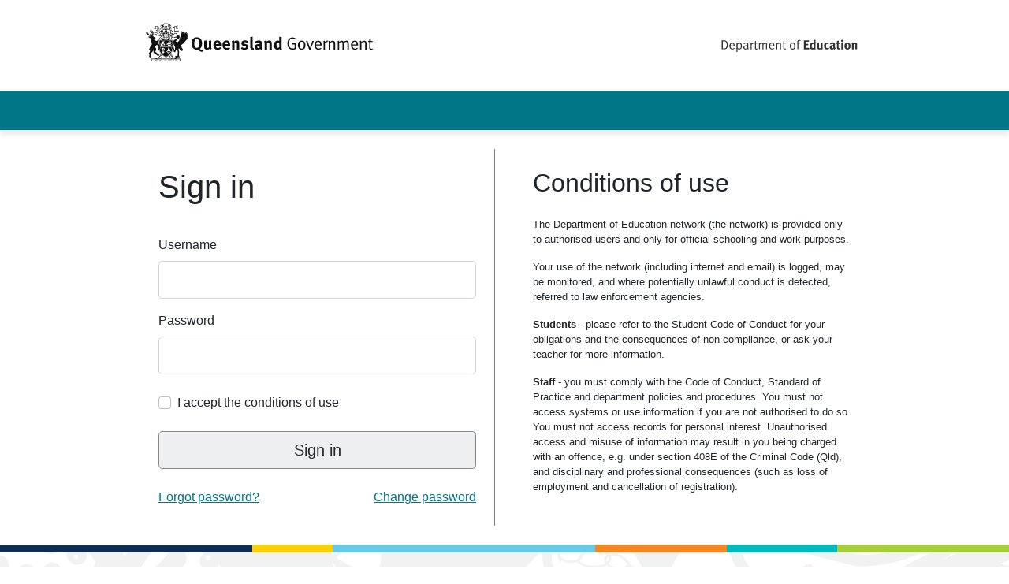

--- FILE ---
content_type: text/html;charset=utf-8
request_url: https://fed.education.qld.gov.au/idp/prp.wsf?wa=wsignin1.0&wtrealm=https%3A%2F%2Fresearch.qed.qld.gov.au%2Fstaff%2F&wfresh=30&wctx=rm%3D0%26id%3Dpassive%26ru%3D%252Fstaff&wct=2024-04-24T16%3A43%3A57Z&wreply=https%3A%2F%2Fresearch.qed.qld.gov.au%2Fstaff%2F
body_size: 7809
content:
<!DOCTYPE html>


<!-- template name: html.form.login.template.html -->
 
<html lang="en" dir="ltr">
	<head>
		
		<base href="https://fed.education.qld.gov.au/"/>
		<meta name="viewport" content="width=device-width, initial-scale=1">
		<meta name="description" content="Sign in page for the Department of Education, Queensland">
		<meta name="author" content="Department of Education, Queensland">
		<title>Sign In - Department of Education Queensland</title>
		<link href="assets/css/bootstrap.min.css" rel="stylesheet">
		<link href="assets/css/style.css" rel="stylesheet">
		<script src="assets/scripts/bootstrap.bundle.min.js" ></script>

    <!--** If ie 11 or less (use serverside code here) **-->
        <style>
            body {
                font-family: Arial, Helvetica, sans-serif;
            }
        </style>
    <!--** End If **-->
	</head>
	<svg style="display: none;">
		<defs>
			<symbol id="eye-regular" viewBox="0 0 576 512">
				<path
					d="M288 80c-65.2 0-118.8 29.6-159.9 67.7C89.6 183.5 63 226 49.4 256c13.6 30 40.2 72.5 78.6 108.3C169.2 402.4 222.8 432 288 432s118.8-29.6 159.9-67.7C486.4 328.5 513 286 526.6 256c-13.6-30-40.2-72.5-78.6-108.3C406.8 109.6 353.2 80 288 80zM95.4 112.6C142.5 68.8 207.2 32 288 32s145.5 36.8 192.6 80.6c46.8 43.5 78.1 95.4 93 131.1c3.3 7.9 3.3 16.7 0 24.6c-14.9 35.7-46.2 87.7-93 131.1C433.5 443.2 368.8 480 288 480s-145.5-36.8-192.6-80.6C48.6 356 17.3 304 2.5 268.3c-3.3-7.9-3.3-16.7 0-24.6C17.3 208 48.6 156 95.4 112.6zM288 336c44.2 0 80-35.8 80-80s-35.8-80-80-80c-.7 0-1.3 0-2 0c1.3 5.1 2 10.5 2 16c0 35.3-28.7 64-64 64c-5.5 0-10.9-.7-16-2c0 .7 0 1.3 0 2c0 44.2 35.8 80 80 80zm0-208a128 128 0 1 1 0 256 128 128 0 1 1 0-256z" />
			</symbol>
			<symbol id="eye-slash-regular" viewBox="0 0 640 512">
				<path
					d="M38.8 5.1C28.4-3.1 13.3-1.2 5.1 9.2S-1.2 34.7 9.2 42.9l592 464c10.4 8.2 25.5 6.3 33.7-4.1s6.3-25.5-4.1-33.7L525.6 386.7c39.6-40.6 66.4-86.1 79.9-118.4c3.3-7.9 3.3-16.7 0-24.6c-14.9-35.7-46.2-87.7-93-131.1C465.5 68.8 400.8 32 320 32c-68.2 0-125 26.3-169.3 60.8L38.8 5.1zm151 118.3C226 97.7 269.5 80 320 80c65.2 0 118.8 29.6 159.9 67.7C518.4 183.5 545 226 558.6 256c-12.6 28-36.6 66.8-70.9 100.9l-53.8-42.2c9.1-17.6 14.2-37.5 14.2-58.7c0-70.7-57.3-128-128-128c-32.2 0-61.7 11.9-84.2 31.5l-46.1-36.1zM394.9 284.2l-81.5-63.9c4.2-8.5 6.6-18.2 6.6-28.3c0-5.5-.7-10.9-2-16c.7 0 1.3 0 2 0c44.2 0 80 35.8 80 80c0 9.9-1.8 19.4-5.1 28.2zm9.4 130.3C378.8 425.4 350.7 432 320 432c-65.2 0-118.8-29.6-159.9-67.7C121.6 328.5 95 286 81.4 256c8.3-18.4 21.5-41.5 39.4-64.8L83.1 161.5C60.3 191.2 44 220.8 34.5 243.7c-3.3 7.9-3.3 16.7 0 24.6c14.9 35.7 46.2 87.7 93 131.1C174.5 443.2 239.2 480 320 480c47.8 0 89.9-12.9 126.2-32.5l-41.9-33zM192 256c0 70.7 57.3 128 128 128c13.3 0 26.1-2 38.2-5.8L302 334c-23.5-5.4-43.1-21.2-53.7-42.3l-56.1-44.2c-.2 2.8-.3 5.6-.3 8.5z" />
			</symbol>

		</defs>
	</svg>
	<!-- <body onload="setFocus()"> -->
	<body>

		<!-- common header -->
		<header>
			<div class="container" role="main">
				<div class="row header-corporate mb-2">
					<div class="col offset-xl-1 col-xl-10 py-1">
						<div class="row">
							<div class="col-md-6 col-sm-12">
								<img src="assets/images/qg-coa.svg" alt="Queensland Government" aria-label="Queensland Government" width="288" role="img">
							</div>
							<div class="col-md-6 col-sm-12 align-bottom inline-block" id="Logo">
								<img src="assets/images/department-name.svg" alt="Department of Education" width="186" height="19" style="margin-top:19px"
								aria-label="Department of Education" role="img">
							</div>
						</div>
					</div>
				</div>
			</div>
			<div class="container-fluid">
				<div class="row">
					<div class="navbar-header">
						&nbsp;
					</div>
				</div>
			</div>
		</header>
		<!-- /common header -->
		
		
		<div class="container" role="main">
			<div class="row">
				<div class="col-lg-6 col-xl-5 offset-xl-1 py-4">
					<!-- col1 contents -->
					<div class="vertical-line d-none d-lg-block d-xxl-block vertical-line"></div>
					<div class="px-4">
						<h1 class="my-4 fw-light">Sign in</h1>
						<div id="alerts" class="alerts" >
							<div style="display:none">html.form.login.template.info.4 $escape.escape($spEntityId)</div>
							<div style="padding: 0px 5px 14px; font-size: 110%">
																																
							</div>
						</div>
						
						<form method="POST" action="/idp/EU7OhbzW6F/resume/idp/prp.ping" autocomplete="off">
							<!--** If ie 11 or less (use serverside code here) **-->
							<div class="mb-3">
								<label for="username" class="form-label">Username</label>
								<input type="text" class="form-control form-control-lg" id="username" name="pf.username" onKeyPress="return postOnReturn(event)" autocorrect="off" autocapitalize="off" placeholder="" aria-label="Enter your QED identity username" required />
                                <p id="username-warning" class="warning-placeholder" role="alert">Enter your username</p>
                                <p id="username-number-prefix-warning" class="warning-placeholder" role="alert">Your username cannot start with a number (Example: bheel0)</p>
                                <p id="email-warning" class="warning-placeholder" role="alert">You must enter a username instead of an email address (Example: bheel0)</p>
                                <p id="domain-warning" class="warning-placeholder" role="alert">You must enter a username without a domain included (Example: bheel0)</p>
							</div>
							<div class="mb-3">
								<label for="password" class="form-label">Password</label>
								<input type="password" class="form-control form-control-lg" id="password" name="pf.pass" pattern="^(?:([0-9]{1})|([a-zA-Z]{1})|([^a-zA-Z0-9]{1})){8,}" onKeyPress="return postOnReturn(event)" autocorrect="off" autocapitalize="off" placeholder="" aria-label="Enter your QED identity password" required />
                                <svg id="showCurrentPasswordBtn" type="button" role="button" tabindex="0"
                                    class="icon-eye icon-medium" onclick="toggleShowPassword(event, 'password')"
                                    aria-label="Show password" onkeydown="handleKeyPress(event, 'password')">
                                    <use href="#eye-regular"></use>
                                </svg>
                                <p id="current-password-warning" class="warning-placeholder" role="alert">Enter your current password</p>
                                <p id="passwordHiddenStatusAnnouncement" aria-live="polite" class="sr-only">Password hidden.</p>
							</div>
														<!--
								<div style="padding: 10px 0px 10px 0px">
									<a href="/idp/EU7OhbzW6F/resume/idp/prp.ping?ChangePassword=true">Change Password?</a>
								</br>
								<a class='iframe' href="/idp/EU7OhbzW6F/resume/idp/prp.ping?ChangePassword=true">Change my password in pop-up</a>
								</div>
							-->
							
							<div class="form-check my-4">
								<label class="form-check-label" for="sso-cou">I accept the conditions of use</label>
								<input class="form-check-input" type="checkbox" value="" id="sso-cou" name="sso-cou" required />
							</div>
							<input id="sso-signin" type="submit" class="btn btn-lg btn-qed" name="pf.ok" onclick="postOk();" style="width:100%" value="Sign in"/>
						</form>
						<div class="row my-4">
							<!-- <div class="col"><a role="link" data-pft-btn-switch data-pft-target="support" href="forgot.password.html">Forgot password?</a></div> -->
							<div class="col"><a role="link" data-pft-btn-switch data-pft-target="support" href="javascript:void(0)" onclick="doRedirect();">Forgot password?</a></div>
							
							<div class="col text-end"><a role="link" id="chgpass" href="/idp/EU7OhbzW6F/resume/idp/prp.ping?ChangePassword=true" >Change password</a></div>
						</div>
					</div>
					<!-- /col1  contents-->
				</div>
				<div class="col-lg-6 col-xl-5 py-4">
					<!-- col2 contents-->
					<div class="px-4" style="font-size: smaller;">
						<h2 class="my-4 fw-light">Conditions of use</h2>
						<p>The Department of Education network (the network) is provided only to authorised users and only for official schooling and work purposes.</p>
						<p>
							Your use of the network (including internet and email) is logged, may be monitored,
							and where potentially unlawful conduct is detected, referred to law enforcement
							agencies.</p>
						<p>
						<span role="text"><strong >Students</strong> - please refer to the Student Code of Conduct for your
							obligations and the consequences of non-compliance, or ask your teacher for more
							information.</span>
						</p><p>
						<span role="text"><strong>Staff</strong> - you must comply with the Code of Conduct, Standard of
							Practice and department policies and procedures. You must not access systems or
							use information if you are not authorised to do so. You must not access records
							for personal interest. Unauthorised access and misuse of information may result
							in you being charged with an offence, e.g. under section 408E of the Criminal
							Code (Qld), and disciplinary and professional consequences (such as loss of
							employment and cancellation of registration).</span>
						</p>
					</div>
					<!--/col2 contents-->
				</div>
			</div>
		</div>
		<!-- common footer -->	
		<footer>
			<div class="doe-graphic-device"></div>
			<!--
			Helpful links will only show in large desktops formats. They will be hidden on ipad and small devices
			-->		
			<div>
				<div class="cuelinks d-none d-lg-block">
					<ul>
						<li><a href="https://qed.qld.gov.au/copyright-statement" target="_new">Copyright</a></li>
						<li><a href="https://qed.qld.gov.au/disclaimer/" target="_new">Disclaimer</a></li>
						<li><a href="https://qed.qld.gov.au/privacy/" target="_new">Privacy</a></li>
						<li><a href="https://qed.qld.gov.au/about-us/rti/" target="_new">Right to information</a></li>
						<li><a href="https://www.qld.gov.au/help/accessibility" target="_new">Accessibility</a></li>
						<li><a href="https://smartjobs.qld.gov.au/" target="_new">Jobs in Queensland Government</a></li>
						<li><a href="https://www.qld.gov.au/help/languages" target="_new">Other languages</a></li>
					</ul>
				</div>
				<div class="text-center" aria-label="Copyright The State of Queensland Department of Education 20 21 Queensland Government">
					&copy; The State of Queensland (Department of Education) <script>document.write(new Date().getFullYear())</script><br />
					Queensland Government
				</div>
			</div>
		</footer>
		<!-- /common footer -->
	</body>
	<script type="text/javascript">

        // Fields
        const usernameField = document.getElementById("username");
        const currentPasswordField = document.getElementById("password");
        const passwordHiddenStatusAnnouncement = document.getElementById("passwordHiddenStatusAnnouncement");
        const signInButton = document.getElementById("sso-signin");

        // Add event listeners for all form fields
        const eventListeners = [
            // Validation on input
            { element: usernameField, event: "input", handler: validateFormFields },
            { element: currentPasswordField, event: "input", handler: validateFormFields },

            // Validation on blur
            { element: usernameField, event: "blur", handler: validateFormFields },
            { element: currentPasswordField, event: "blur", handler: validateFormFields }
        ];

        // Add event listeners dynamically
        eventListeners.forEach(({ element, event, handler }) => {
            element.addEventListener(event, (e) => handler(e));
        });

        /**
         * Checks if a value is null, empty, or contains only whitespace.
         * 
         * @param {string} value - The input value to check.
         * @returns {boolean} - True if the value is null, empty, or whitespace; otherwise false.
         */
        function isNullOrWhiteSpace(value) {
            return !value || !value.trim();
        }

        /**
        * Updates the validation state of an input element.
        *
        * @param {HTMLElement} element - The input element.
        * @param {boolean} isValid - Whether the element is valid.
        * @param {string} invalidClass - The class to apply if the element is invalid.
        */
        function setValidationState(element, isValid, invalidClass = "input-invalid") {
            element.classList.toggle(invalidClass, !isValid);
            element.setAttribute("aria-invalid", !isValid);
        }

        /**
        * Validates the form fields by checking input values and toggling styling/validation and sign in disabled state.
        *
        * @param {Event} event - The input event triggered by the user.
        */
        function validateFormFields(event, showInlineError = false) {
            updateInputStyling(event);
            if (event && event.currentTarget.id != "username") {
                // Show or hide the password toggle button/icon\
                showPasswordToggle(event);
            }
            signInButton.disabled = usernameField.value.includes('@') || usernameField.value.match("^\\d") || usernameField.value.includes("\\") || isNullOrWhiteSpace(usernameField.value) || isNullOrWhiteSpace(currentPasswordField.value);
        }

        /**
        * Toggles styling classes for form fields based on their state.
        * This function ensures that input fields visually reflect their validation status.
        *
        * @param {Event} event - The input event triggered by the user.
        */
        function updateInputStyling(event) {
            switch (event.currentTarget.id) {
                case "username":
                    const isEmailDetected = usernameField.value.includes("@");
                    const isDomainDetected = usernameField.value.includes("\\");
                    const isUsernameEmpty = isNullOrWhiteSpace(usernameField.value);
                    const isUsernameNumberPrefixed = usernameField.value.match("^\\d");

                    usernameField.classList.toggle("email-detected", isEmailDetected);
                    usernameField.classList.toggle("domain-detected", isDomainDetected);
                    usernameField.classList.toggle("username-empty", isUsernameEmpty);
                    usernameField.classList.toggle("username-has-prefixed-number", isUsernameNumberPrefixed);

                    usernameField.setAttribute("aria-invalid", isEmailDetected || isDomainDetected || isUsernameEmpty || isUsernameNumberPrefixed);
                    break;
                case "password":
                    const isPasswordEmpty = isNullOrWhiteSpace(currentPasswordField.value);

                    setValidationState(currentPasswordField, !isPasswordEmpty, "password-empty");
                    break;
            }
        }

        /**
        * Toggles the visibility of a password input field and updates its associated UI elements.
        *
        * @param {Event} event - The click event triggered by the user.
        * @param {string} elementId - The ID of the input element to toggle.
        */
        function toggleShowPassword(event, elementId) {
            var inputFieldToToggle = document.getElementById(elementId);

            if (inputFieldToToggle) {
                const svgElement = event.currentTarget; // The <svg> element triggering the event.
                const useElement = svgElement.querySelector('use');

                if (inputFieldToToggle.type === "password") {
                    inputFieldToToggle.type = "text";
                    svgElement.setAttribute("aria-label", "Hide password");
                    useElement.setAttribute("href", "#eye-slash-regular");
                    passwordHiddenStatusAnnouncement.innerText = "Password shown.";
                } else {
                    inputFieldToToggle.type = "password";
                    svgElement.setAttribute("aria-label", "Show password");
                    useElement.setAttribute("href", "#eye-regular");
                    passwordHiddenStatusAnnouncement.innerText = "Password hidden.";
                }
            }
        }

        /**
        * Toggles visibility of the password hint or requirements indicator based on user input.
        *
        * @param {Event} event - The event triggered by the user.
        */
        function showPasswordToggle(event) {
            event.currentTarget.nextElementSibling.classList.toggle("show", event.currentTarget.value !== '');
        }

        /**
        * Handles keypress events for password visibility toggle
        * Triggers the password toggle functionality on "Enter" or "Space" key press.
        *
        * @param {KeyboardEvent} event - The keyboard event triggered by the user.
        * @param {string} elementId - The ID of the input element associated with the toggle.
        */
        function handleKeyPress(event, elementId) {
            if (event.key === "Enter" || event.key === " ") {
                event.preventDefault(); // Prevent default action for Space key.
                toggleShowPassword(event, elementId);
            }
        }

        function postOk()
        {
            if( document.getElementById("username").value == '' || 
                document.getElementById("password").value == '' || 
                document.getElementById("sso-cou").checked == false ) 
            {
                return false;
                
            }

            // Remove spaces from username field
            usernameField.value = usernameField.value.replace(/\s+/g, '');
        
            document.forms[0]['pf.ok'].value = 'Sign in';
            document.forms[0].submit();
        
        }
        function postOnReturn(e)
        {
            var keycode;
            if (window.event) keycode = window.event.keyCode;
            else if (e) keycode = e.which;
            else return true;
            if (keycode == 13)
            {
                <!-- document.forms[0].submit(); -->
                <!-- return false; -->
                event.preventDefault();
                document.getElementById("sso-signin").click();
                return false;
            }
            else
            return true;
        }
        function setFocus()
        {
            var platform = navigator.platform;
            if(platform != null && platform.indexOf("iPhone") == -1)
            {
                                    document.getElementById('username').focus();
                            }
        }
        
        var RETURN_PARA_NAME='returnURL';
        function buildRequest() {
            var timestamp=new Date().getTime();
            var uri= location.origin
                +'/assets/forgot.password.html?'+RETURN_PARA_NAME+'='+encodeURIComponent(location.href);
            return uri;
        }
        function doRedirect(){
            var surl = buildRequest();
            window.location.assign(surl);
        }
	</script>
</html>


--- FILE ---
content_type: text/css
request_url: https://fed.education.qld.gov.au/assets/css/style.css
body_size: 3861
content:
/* Manage layout and footer positioning */
body{
    height:100vh;
    margin:0;
    display:flex; 
    flex-direction:column;
    font-family: -apple-system-body, Arial, Helvetica, sans-serif;
}


footer{
    margin-top:auto;
    background-color: #fff;
    background-image: url('../images/bg-footer-abstract.png');
    padding-top: 20px;
    padding-bottom: 20px;
}
	
.header-corporate {
    padding: 0 10px 0 10px;
    padding-top: 5px;
    padding-bottom: 5px;
    height: 107px;
    transition: height 0s linear;
    align-items: center
}

.hdr-img-md {
    height: 100px;
    width:auto;
}

.navbar-header {
    width: 100%;
    background-color: #007687;
    line-height: 50px;
	/* background-image: url(../images/bg-title-right-abstract.png); */
	background-repeat: no-repeat;
	background-position: right;
	height: 50px;
	box-shadow: 0 .4rem .4rem rgba(0,0,0,.08);
}

h1, h2, h3 {
    font-weight: 300;
}

@media(min-width: 768px) {
    .header-corporate_ {
        height: 60px;
    }
    .hdr-img-md_ {
        height: 60px;
    }
    #Logo {
        text-align: right;
    }    
}

/* Brand and sub-brand colours */
.bg-qedbluedark, .bg-qteachers, .bg-qparents, .bg-qsuite, .bg-qlearn{
    background-color: #0B2E4C;
}
.bg-qedbluemid{
    background-color: #007687;
}


.bg-office365 {
    background-color: #D53B00;
}
.bg-thelearningplace {
    background-color: #415D00;
}

.bg-qteachers {
    /* optional lead/trail block colour style
    border-bottom: 4px solid #F7941D;
    background: linear-gradient(to right, #0B2E4C 300px, #F7941D 300px, #F7941D);
    */
}

div.bg-qteachers .navbar-brand::first-letter  {
    color: #F7941D;
}
div.bg-qlearn .navbar-brand::first-letter  {
    color: #BB68FF;
}
div.bg-qparents .navbar-brand::first-letter  {
    color: #7DCBE0;
}



/* vertical-line */
.vertical-line {
    width: 1px;
    background-color: gray;
    height: 100%;
    float: right;    
}



/* Form override */
.form-floating > label {
    opacity: 1!important;
}



/* button style */
.btn-qed {
    color: #282828;
    background-color: #EDEFF1;
    border-color: #888888;
}
.btn-qed:hover, .btn-qed:active  {
    color: white;
    background-color: #007687;
    border-color: #00838F;
}

/* some spacing tweaks */

.nav-item-minwidth {
    min-width: 80px;
}
.nav-link-margin {
    margin-top:25px;
}

header .brand-main {
    height:108px;
}
header .brand-sub {
    height:50px;
}

/*
Ensure main content fits in cft
is adjusted for small devices
and footer is hidden for non-web devices
*/
.webbrowser-invalid {
    display:none;
}
/* .main-margins {
    margin-top:10px;
    margin-bottom: 30px;
}
@media only screen and (max-width: 1920px) {
    .main-margins {
        margin-top:80px;
        margin-bottom: 180px;
    }
} */


/* Style and collapse the CUE footer into columns on small devices */
.hidden {
	visibility: hidden;
}
.cuelinks{
        text-align:center;        
    }
    .cuelinks ul li{
        display:inline;
        padding-left:10px;
        padding-right:10px;
    }

    .cuelinks ul li a, .cuelinks ul li a:visited{
        color: #007687;
    }
    .cuelinks ul li a:hover, .cuelinks ul li a:active{
        text-decoration: underline;
    }

    .cuelinks ul li:not(:last-child){
        border-top: none;
        border-right: 1px solid rgba(255, 255, 255, .5);
        border-bottom: none;
        border-left: none;
}

@media only screen and (max-width: 1000px) {
    .cuelinks ul li{
        display:block;
    }
    .cuelinks ul {
        padding-left: 0px;
    }
}

a {
    color: #007687;
}

.doe-graphic-device {
    background: linear-gradient(90deg, #0f2d52 0%, #0f2d52 25%, #ffcf01 25%, #ffcf01 33%, #65cbe6 33%, #65cbe6 59%, #f6861f 59%, #f6861f 72%, #00babe 72%, #00babe 83%, #a6ce39 83%, #a6ce39 100%);
    padding: 5px;
    height: 10px;
    margin-top: -20px;
    margin-bottom: 20px;
}

.form-check-input:checked {
    border-color: #007687;
    background-color: #007687;
}

.form-check-input:focus, .form-control:focus, .btn:focus {
    border-color: #007687;
    box-shadow: 0 0 0 0.25rem rgba(0, 131, 143,.25);
}

/* Password reset form styling updates */

.sr-only {
  position: absolute;
  width: 1px;
  height: 1px;
  padding: 0;
  margin: -1px;
  overflow: hidden;
  clip: rect(0, 0, 0, 0);
  white-space: nowrap;
  border-width: 0;
}

#corporate-user,
#corporate-user~label,
#student-user,
#student-user~label {
    cursor: pointer;
}

.requirements-list,
.requirement-categories {
  list-style-type: none;
  padding-left: 0;
}

.requirements-list .requirement-categories {
  padding-left: 10px;
}

.requirement-met {
  align-items: center;
  /* Vertically align text and icon */
}

/* Radio alignment */
.corp-user-select,
.school-user-select {
  width: 50%;
  float: left;
  margin-bottom: 15px;
}

@media only screen and (max-width: 499px) {
  .corp-user-select,
  .school-user-select {
    width: initial;
    float: initial;
  }
}

/* First level custom bullet point */
.requirements-list li.top-level-bullet:not(.requirement-met)::before {
  content: "";
  display: inline-block;
  vertical-align: middle;
  width: 0.4em;
  height: 0.4em;
  background: url('data:image/svg+xml,%3Csvg xmlns="http://www.w3.org/2000/svg" viewBox="0 0 8 8"%3E%3Ccircle cx="4" cy="4" r="4" fill="currentColor" /%3E%3C/svg%3E')
    no-repeat center / contain;
  margin-right: 0.5em;
}

/* Second level custom bullet point */
.requirements-list li:not(.requirement-met)::before {
  content: "";
  display: inline-block;
  vertical-align: middle;
  width: 0.4em;
  height: 0.4em;
  background: url('data:image/svg+xml,%3Csvg xmlns="http://www.w3.org/2000/svg" viewBox="0 0 16 16"%3E%3Ccircle cx="8" cy="8" r="7" fill="none" stroke="currentColor" stroke-width="2" /%3E%3C/svg%3E')
    no-repeat center / contain;
  margin-right: 0.5em;
  min-width: 15px;
}

/* Tick svg/icon against requirement bullet */
.requirement-met::before {
  content: "";
  display: inline-block;
  width: 1em;
  height: 1em;
  margin-right: 0.5em;
  background: url('data:image/svg+xml,%3Csvg xmlns="http://www.w3.org/2000/svg" viewBox="0 0 448 512"%3E%3Cpath d="M438.6 105.4c12.5 12.5 12.5 32.8 0 45.3l-256 256c-12.5 12.5-32.8 12.5-45.3 0l-128-128c-12.5-12.5-12.5-32.8 0-45.3s32.8-12.5 45.3 0L160 338.7 393.4 105.4c12.5-12.5 32.8-12.5 45.3 0z"%3E%3C/path%3E%3C/svg%3E')
    no-repeat center/contain;
  filter: invert(49%) sepia(73%) saturate(2213%) hue-rotate(77deg)
    brightness(95%) contrast(93%);
  vertical-align: middle;
  min-width: 15px;
}

/* Cross svg/icon against requirement bullet*/
.requirements-list ul:not(.requirement-categories) li.requirement-unmet::before,
.requirements-list li.requirement-unmet.top-level-bullet:not(.requirement-met)::before {
    content: "";
    display: inline-block;
    vertical-align: middle;
    width: 1em;
    height: 1em;
    background: url('data:image/svg+xml,%3Csvg xmlns="http://www.w3.org/2000/svg" viewBox="0 0 384 512"%3E%3Cpath d="M342.6 150.6c12.5-12.5 12.5-32.8 0-45.3s-32.8-12.5-45.3 0L192 210.7 86.6 105.4c-12.5-12.5-32.8-12.5-45.3 0s-12.5 32.8 0 45.3L146.7 256 41.4 361.4c-12.5 12.5-12.5 32.8 0 45.3s32.8 12.5 45.3 0L192 301.3 297.4 406.6c12.5 12.5 32.8 12.5 45.3 0s12.5-32.8 0-45.3L237.3 256 342.6 150.6z"%3E%3C/path%3E%3C/svg%3E') no-repeat center / contain;
    filter: invert(29%) sepia(100%) saturate(7500%) hue-rotate(2deg) brightness(95%) contrast(93%);
    margin-right: 0.5em;
}

.warning-placeholder {
    display: none;
    color: #E00000;
    margin-top: 5px;
}

#username.email-detected,
#username.domain-detected,
#username.username-empty,
#username.username-has-prefixed-number,
#password.password-empty,
#newPassword1.password-empty,
#newPassword1.password-unsupported,
#newPassword2.password-empty {
    outline: 1px solid rgb(227, 66, 52);
}

#username.email-detected~#email-warning,
#username.username-has-prefixed-number~#username-number-prefix-warning,
#username.domain-detected~#domain-warning,
#username.username-empty~#username-warning,
#password.password-empty~#current-password-warning,
#newPassword1.password-empty~#new-password-warning,
#newPassword1.password-unsupported~#unsupported-special-char-warning,
#newPassword2.password-empty~#confirm-password-warning {
    display: block;
}

.error-placeholder {
  display: none;
}

#newPassword2.error ~ #password-mismatch {
  display: block;
  color: #E00000;
}

svg.icon-eye {
  float: right;
  cursor: pointer;
  top: -37px;
  right: 15px;
  position: relative;
  display: none;
}

svg.icon-eye.show {
  display: block;
}

.icon-medium {
  width: 22px;
  height: 26px;
}

.icon-checkmark svg {
  filter: invert(49%) sepia(73%) saturate(2213%) hue-rotate(77deg)
    brightness(110%) contrast(93%);
}

.icon-cross svg {
  filter: invert(29%) sepia(100%) saturate(7500%) hue-rotate(2deg)
    brightness(100%) contrast(93%);
}

form input.form-control {
  padding-right: 45px;
}

.btn-qed:hover .loading-indicator,
.btn-qed:active .loading-indicator {
  width: 1.5rem;
  height: 1.5rem;
  border-color: white;
  border-right-color: transparent;
}

.btn-qed .loading-indicator,
.btn-qed .loading-indicator {
  width: 1.5rem;
  height: 1.5rem;
  border-color: #282828;
  border-right-color: transparent;
}

/*Do not display browser password toggle implementation*/
input::-ms-reveal,
input::-ms-clear {
  display: none;
}


--- FILE ---
content_type: image/svg+xml
request_url: https://fed.education.qld.gov.au/assets/images/department-name.svg
body_size: 9936
content:
<svg id="Layer_1" data-name="Layer 1" xmlns="http://www.w3.org/2000/svg" viewBox="0 0 299 32"><defs><style>.cls-1{fill:#333;}</style></defs><title>Artboard 1</title><path class="cls-1" d="M17.2,15.1a13.52,13.52,0,0,1-.6,4.3A6.88,6.88,0,0,1,15,22.2a7.1,7.1,0,0,1-1.3,1.2,3.69,3.69,0,0,1-1.4.7,7.49,7.49,0,0,1-1.6.4,11.48,11.48,0,0,1-1.9.1h-5V5.5H9.5a6.05,6.05,0,0,1,1.5.2c.4.1.9.3,1.3.4A13.13,13.13,0,0,1,14,7a8,8,0,0,1,2.5,3.2A14.87,14.87,0,0,1,17.2,15.1Zm-2.5.3a12.77,12.77,0,0,0-.4-3.6A6.78,6.78,0,0,0,13,9.1a2.84,2.84,0,0,0-1-.9,9.25,9.25,0,0,0-1-.5L9.8,7.4a5.63,5.63,0,0,0-1.3,0H6.2V22.7H8.5a7.57,7.57,0,0,0,1.5-.1,2.77,2.77,0,0,0,1.3-.3,3.38,3.38,0,0,0,1.2-.6,2.44,2.44,0,0,0,.9-1.1,9.34,9.34,0,0,0,1-2.5A11.76,11.76,0,0,0,14.7,15.4Z"/><path class="cls-1" d="M22.9,18.1v.3a8.62,8.62,0,0,0,.1,1.7,5,5,0,0,0,.5,1.3A3.74,3.74,0,0,0,25,22.7a4.48,4.48,0,0,0,2,.4,4.67,4.67,0,0,0,3.4-1.3l.8,1.4a5.71,5.71,0,0,1-2.1,1.3,7.46,7.46,0,0,1-2.6.4,5.83,5.83,0,0,1-4.6-2,8.09,8.09,0,0,1-1.6-5.4,8.72,8.72,0,0,1,.4-3A7.55,7.55,0,0,1,22,12.2a5.22,5.22,0,0,1,4.2-1.9A5,5,0,0,1,30,11.8a3.92,3.92,0,0,1,.8,1,4.33,4.33,0,0,1,.5,1.2c.1.4.2,1,.3,1.6a14.12,14.12,0,0,1,.1,2.2v.3Zm6.2-3.5a3.34,3.34,0,0,0-.5-1.2,2.19,2.19,0,0,0-1-.9,3.34,3.34,0,0,0-1.5-.3c-2,0-3.1,1.4-3.2,4.3h6.4A9.2,9.2,0,0,0,29.1,14.6Z"/><path class="cls-1" d="M47.1,17.7a11.43,11.43,0,0,1-.3,2.8,7.22,7.22,0,0,1-.9,2,5.5,5.5,0,0,1-1.8,1.9,4.9,4.9,0,0,1-2.5.7,5.22,5.22,0,0,1-2.1-.4,5.67,5.67,0,0,1-1.8-1.2v6.7l-2.2.4V13.8a13.86,13.86,0,0,0-.3-3l2.3-.4a13.42,13.42,0,0,1,.1,2.1,5.1,5.1,0,0,1,4.1-2,5.22,5.22,0,0,1,2.1.4,4.31,4.31,0,0,1,1.7,1.3,8.36,8.36,0,0,1,1.2,2.3A10.38,10.38,0,0,1,47.1,17.7Zm-2.4.3a16.41,16.41,0,0,0-.2-2.3A3.8,3.8,0,0,0,44,14a2.17,2.17,0,0,0-1-1.1,3.71,3.71,0,0,0-1.5-.4,4.81,4.81,0,0,0-3.7,2v7a4.63,4.63,0,0,0,3.4,1.8,4.07,4.07,0,0,0,1.8-.5,3,3,0,0,0,1.2-1.3,3.71,3.71,0,0,0,.4-1.5C44.6,19.5,44.7,18.8,44.7,18Z"/><path class="cls-1" d="M60.5,25.3a2,2,0,0,1-1.2-.8,3.29,3.29,0,0,1-.7-1.3,5.4,5.4,0,0,1-1.9,1.4,4.64,4.64,0,0,1-2.1.4,4.14,4.14,0,0,1-2.1-.4,3.39,3.39,0,0,1-1.4-.9,3.29,3.29,0,0,1-.7-1.3,6.75,6.75,0,0,1-.2-1.4,4.18,4.18,0,0,1,1.9-3.7A9.52,9.52,0,0,1,57.6,16h1V15a5.31,5.31,0,0,0-.1-1.4,1.23,1.23,0,0,0-.4-.8,2.41,2.41,0,0,0-.8-.6,3.59,3.59,0,0,0-1.1-.2,4.87,4.87,0,0,0-1.2.1,9.29,9.29,0,0,0-1.3.4,11.73,11.73,0,0,0-1.1.5l-.9.6L50.6,12a10,10,0,0,1,5.8-1.9c2,0,3.3.7,3.9,2.2.1.4.2.8.3,1.3v1.7l-.1,4.6v1.4a2,2,0,0,0,.2.9,1.63,1.63,0,0,0,.3.6,3.11,3.11,0,0,0,.6.4Zm-2.6-7.7h-.6a15.16,15.16,0,0,0-2.3.2,5.21,5.21,0,0,0-1.5.6,1.89,1.89,0,0,0-.8,1,3.19,3.19,0,0,0-.3,1.4c0,1.7.8,2.5,2.4,2.5a3.81,3.81,0,0,0,3.4-2.2l.1-3.6A.6.6,0,0,1,57.9,17.6Z"/><path class="cls-1" d="M71.6,12.9a1.27,1.27,0,0,0-.6-.1,2.9,2.9,0,0,0-2.3,1,2.36,2.36,0,0,0-.6.9,3.92,3.92,0,0,0-.2,1.3v8.7H65.7V14a10.47,10.47,0,0,0-.5-3l2.2-.6a.44.44,0,0,1,.1.3,1.88,1.88,0,0,1,.2.8,4.1,4.1,0,0,1,.1,1.1,5.81,5.81,0,0,1,1.8-1.7,4.2,4.2,0,0,1,2.1-.6,2.81,2.81,0,0,1,.8.1Z"/><path class="cls-1" d="M79.8,12.4H76.9v9a2.2,2.2,0,0,0,.4,1.6,1.81,1.81,0,0,0,1.4.4,2,2,0,0,0,.8-.1,1.42,1.42,0,0,0,.6-.2l.3,1.4a4.87,4.87,0,0,1-2.5.6,3.08,3.08,0,0,1-1-.1,6.89,6.89,0,0,1-.8-.3,2,2,0,0,1-1-1,4,4,0,0,1-.3-1.7V12.4H73V10.7h1.8V9.6a3.75,3.75,0,0,1,.1-1.1c0-.4.1-.8.1-1.3l2.2-.5A6.15,6.15,0,0,0,77.1,8c0,.4-.1.8-.1,1.3v1.4h3.5Z"/><path class="cls-1" d="M98.7,24.7V14.4c0-1.4-.6-2-1.8-2a3.23,3.23,0,0,0-1.8.6,12.41,12.41,0,0,0-1.9,1.6V24.7H91V14.8a3.75,3.75,0,0,0-.1-1.1,4.87,4.87,0,0,0-.3-.7,1.68,1.68,0,0,0-1.4-.6,3.17,3.17,0,0,0-1.6.4,10.16,10.16,0,0,0-1.9,1.4V24.6H83.6V13.9a10.47,10.47,0,0,0-.5-3l2.1-.5a.44.44,0,0,1,.1.3,1.55,1.55,0,0,1,.2.8c0,.4.1.7.1,1A6.74,6.74,0,0,1,87.4,11a5.36,5.36,0,0,1,1.1-.5,5.16,5.16,0,0,1,1.1-.2,3.29,3.29,0,0,1,1.9.6,3.71,3.71,0,0,1,1.3,1.7A8.68,8.68,0,0,1,95,10.9a5.25,5.25,0,0,1,2.3-.6,3.17,3.17,0,0,1,2.5,1,4.06,4.06,0,0,1,1,2.7V24.5H98.7Z"/><path class="cls-1" d="M107.6,18.1v.3a8.62,8.62,0,0,0,.1,1.7,5,5,0,0,0,.5,1.3,3.74,3.74,0,0,0,1.5,1.3,4.48,4.48,0,0,0,2,.4,4.67,4.67,0,0,0,3.4-1.3l.8,1.4a5.71,5.71,0,0,1-2.1,1.3,7.46,7.46,0,0,1-2.6.4,5.83,5.83,0,0,1-4.6-2,8.09,8.09,0,0,1-1.6-5.4,8.72,8.72,0,0,1,.4-3,7.55,7.55,0,0,1,1.3-2.3,5.22,5.22,0,0,1,4.2-1.9,5,5,0,0,1,3.8,1.5,3.92,3.92,0,0,1,.8,1A4.33,4.33,0,0,1,116,14c.1.4.2,1,.3,1.6a14.12,14.12,0,0,1,.1,2.2v.3Zm6.2-3.5a3.34,3.34,0,0,0-.5-1.2,2.19,2.19,0,0,0-1-.9,3.34,3.34,0,0,0-1.5-.3c-2,0-3.1,1.4-3.2,4.3H114A9.2,9.2,0,0,0,113.8,14.6Z"/><path class="cls-1" d="M128.3,24.7V14.4a1.27,1.27,0,0,0-.1-.6.52.52,0,0,0-.2-.4c-.1-.1-.1-.2-.2-.3a1.75,1.75,0,0,0-1.5-.6,2.92,2.92,0,0,0-.9.2,4.18,4.18,0,0,0-1,.4c-.3.2-.7.4-1,.6s-.6.5-.9.7V24.7h-2.1V14a9.29,9.29,0,0,0-.5-2.9l2.1-.6a.44.44,0,0,1,.1.3,1.88,1.88,0,0,1,.2.8c0,.3.1.7.1,1.1a6.42,6.42,0,0,1,4.4-2.2,3.7,3.7,0,0,1,2.1.6,3.11,3.11,0,0,1,1.3,1.5,4.15,4.15,0,0,1,.3,1.6V24.7Z"/><path class="cls-1" d="M140.6,12.4h-2.9v9a2.2,2.2,0,0,0,.4,1.6,1.81,1.81,0,0,0,1.4.4,2,2,0,0,0,.8-.1,1.42,1.42,0,0,0,.6-.2l.3,1.4a4.87,4.87,0,0,1-2.5.6,3.08,3.08,0,0,1-1-.1,6.89,6.89,0,0,1-.8-.3,2,2,0,0,1-1-1,4,4,0,0,1-.3-1.7V12.4h-1.8V10.7h1.8V9.6a3.75,3.75,0,0,1,.1-1.1c0-.4.1-.8.1-1.3l2.2-.5a6.15,6.15,0,0,0-.1,1.3c0,.4-.1.8-.1,1.3v1.4h3.5Z"/><path class="cls-1" d="M161.4,18a9.72,9.72,0,0,1-.4,3.1,6.6,6.6,0,0,1-1.2,2.2,5.22,5.22,0,0,1-1.9,1.4,6,6,0,0,1-2.4.5,5.62,5.62,0,0,1-4.5-2,8.68,8.68,0,0,1-1.6-5.4,8.09,8.09,0,0,1,1.6-5.4,5.35,5.35,0,0,1,4.4-1.9,5,5,0,0,1,2.9.7,6.27,6.27,0,0,1,1.9,1.7,7.39,7.39,0,0,1,1,2.2A21.93,21.93,0,0,1,161.4,18Zm-2.5.2a11,11,0,0,0-.6-4.2,3,3,0,0,0-1.3-1.4,3.53,3.53,0,0,0-1.7-.4,3.29,3.29,0,0,0-1.7.4,2.35,2.35,0,0,0-1.1,1.1,5.27,5.27,0,0,0-.5,1.5,12.48,12.48,0,0,0-.2,2.1A21.3,21.3,0,0,0,152,20a14.49,14.49,0,0,0,.6,1.9,2.41,2.41,0,0,0,1.2,1,3.29,3.29,0,0,0,1.7.4,3.83,3.83,0,0,0,1.9-.5,3.09,3.09,0,0,0,1.1-1.6,6.11,6.11,0,0,0,.3-1.3A8.62,8.62,0,0,0,158.9,18.2Z"/><path class="cls-1" d="M171.7,6.8a10.38,10.38,0,0,0-1-.4,4.25,4.25,0,0,0-1.1-.2c-1.3,0-1.9.8-1.9,2.4v2.1h3.9l-.7,1.7h-3.2V24.6h-2.2V12.4h-1.3V10.7h1.3V8.6a4.89,4.89,0,0,1,.1-1.3,3,3,0,0,1,.4-1,4.23,4.23,0,0,1,.5-.7,1.76,1.76,0,0,1,.5-.4,3.79,3.79,0,0,1,2.4-.7,5.94,5.94,0,0,1,3.1.8Z"/><path class="cls-1" d="M179.3,5.3h11.1l-.5,3.2h-6.7V13h5.5v3.2h-5.5v5.2h7.4v3.4H179.3Z"/><path class="cls-1" d="M201.2,23.9a4.79,4.79,0,0,1-3.3,1.2,7,7,0,0,1-2.5-.5,5.25,5.25,0,0,1-1.9-1.5,7.14,7.14,0,0,1-1.2-2.3,9.48,9.48,0,0,1-.4-3,10.55,10.55,0,0,1,.4-3.1,7,7,0,0,1,1.3-2.4,5.81,5.81,0,0,1,1.9-1.6,5.1,5.1,0,0,1,2.5-.5,3.94,3.94,0,0,1,2.5.8,5.53,5.53,0,0,1-.1-.9V4l3.7.6V19.5a14.12,14.12,0,0,0,.1,2.2c0,.6.1,1.1.1,1.5a3,3,0,0,0,.2,1c.1.2.1.4.2.5h-3.4A1.18,1.18,0,0,0,201.2,23.9Zm-2.6-10.7a2,2,0,0,0-1.8,1.1,7.57,7.57,0,0,0-.6,3.5,10.32,10.32,0,0,0,.1,1.9,5,5,0,0,0,.4,1.3,2.7,2.7,0,0,0,.8.7,3.73,3.73,0,0,0,1.2.2,1.69,1.69,0,0,0,1-.3,5.55,5.55,0,0,0,.8-.6V14.2A2.76,2.76,0,0,0,198.6,13.2Z"/><path class="cls-1" d="M216.5,23.7a5.38,5.38,0,0,1-3.8,1.4,6,6,0,0,1-2.7-.6,2.76,2.76,0,0,1-1.5-1.7,3.59,3.59,0,0,1-.2-1.1c0-.4-.1-1-.1-1.7V10.8l3.6-.7v9.2a5.76,5.76,0,0,0,.1,1.5c.1.3.1.6.2.8a1.21,1.21,0,0,0,.5.5,1.88,1.88,0,0,0,.8.2,1.7,1.7,0,0,0,.7-.1c.2-.1.5-.2.7-.3s.4-.3.6-.4a1.76,1.76,0,0,0,.4-.5V10.8l3.6-.8V21a5.9,5.9,0,0,0,.2,1.4,4.49,4.49,0,0,0,.6,1.2l-2.7,1.5A3,3,0,0,1,216.5,23.7Z"/><path class="cls-1" d="M232.8,23.7c-.2.1-.4.3-.6.4a7.74,7.74,0,0,1-1.6.7,11.08,11.08,0,0,1-1.9.2,5.62,5.62,0,0,1-4.6-1.9,8.22,8.22,0,0,1-1.7-5.5,8,8,0,0,1,.9-4.1,7.55,7.55,0,0,1,2.1-2.5,8.86,8.86,0,0,1,1.7-.8,6.28,6.28,0,0,1,1.9-.3,7.72,7.72,0,0,1,1.5.2,5,5,0,0,1,1.3.5,4.35,4.35,0,0,1,.7.4,3.19,3.19,0,0,1,.7.6L231.4,14a5.94,5.94,0,0,0-1.1-.8,2.61,2.61,0,0,0-1.1-.3,1.89,1.89,0,0,0-1.8,1.1,8.56,8.56,0,0,0-.6,3.7A13,13,0,0,0,227,20a3.2,3.2,0,0,0,.5,1.3,2.14,2.14,0,0,0,1.7.8,4.08,4.08,0,0,0,2.6-1.2l.2-.2,1.7,2.3A7.61,7.61,0,0,1,232.8,23.7Z"/><path class="cls-1" d="M244,24.7a2.54,2.54,0,0,1-.8-1l-.4.4c-.1.1-.3.2-.4.3a5,5,0,0,1-2.9.8,5.31,5.31,0,0,1-3.7-1.2,4.55,4.55,0,0,1-1.2-3.4,4.45,4.45,0,0,1,1.7-3.8,9.08,9.08,0,0,1,5.2-1.2h.8V15a3,3,0,0,0-.3-1.6,1.67,1.67,0,0,0-1.4-.5,4.64,4.64,0,0,0-1.9.4,16.37,16.37,0,0,0-2.2,1.2l-1.6-2.7c.4-.2.7-.4,1.1-.6a8.1,8.1,0,0,1,1.3-.6,8.93,8.93,0,0,1,2-.6,12.25,12.25,0,0,1,1.9-.2,6.68,6.68,0,0,1,3,.6,3.14,3.14,0,0,1,1.6,1.8,1.45,1.45,0,0,1,.2.7c0,.2.1.5.1.9v1l-.1,4.8v1a1.88,1.88,0,0,0,.2.8,2.51,2.51,0,0,0,.4.7l.7.7-2,2.3C244.8,25.3,244.4,25,244,24.7Zm-4.6-5.8a1.88,1.88,0,0,0-.8,1.7,1.73,1.73,0,0,0,.5,1.3,1.66,1.66,0,0,0,1.2.5,2.28,2.28,0,0,0,1.9-1l.1-3h-.2A7.1,7.1,0,0,0,239.4,18.9Z"/><path class="cls-1" d="M254.1,25.1a4.87,4.87,0,0,1-2.5-.6,2.88,2.88,0,0,1-1.4-1.5.6.6,0,0,1-.1-.4c0-.1-.1-.3-.1-.4V13h-1.4V10.4H250V8.6c0-.5.1-1,.1-1.6L254,6c-.1.7-.1,1.4-.2,2.1s-.1,1.5-.1,2.2h3.4l-1,2.6h-2.4V20a3.75,3.75,0,0,0,.1,1.1c.1.3.1.5.3.7a1.76,1.76,0,0,0,.5.4,2,2,0,0,0,.8.1.9.9,0,0,0,.5-.1,3.09,3.09,0,0,0,.8-.2l.5,2.3A7.91,7.91,0,0,1,254.1,25.1Z"/><path class="cls-1" d="M263,8.1a2.41,2.41,0,0,1-1.7.7,2,2,0,0,1-1.6-.7,2.41,2.41,0,0,1-.7-1.7,2.19,2.19,0,0,1,.7-1.7,2.61,2.61,0,0,1,1.7-.7,2,2,0,0,1,1.6.7,2.41,2.41,0,0,1,.7,1.7A3.25,3.25,0,0,1,263,8.1Zm-3.6,2.5,3.8-.6V24.7h-3.8Z"/><path class="cls-1" d="M278.6,20.7a5.85,5.85,0,0,1-1.4,2.4,7,7,0,0,1-1.9,1.5,5.86,5.86,0,0,1-2.8.5,7.08,7.08,0,0,1-2.6-.5,6.18,6.18,0,0,1-2-1.5,5.76,5.76,0,0,1-1.3-2.3,9.59,9.59,0,0,1-.5-3.1,10.59,10.59,0,0,1,.5-3.1,7,7,0,0,1,1.3-2.4,4.81,4.81,0,0,1,2-1.5,5.75,5.75,0,0,1,2.6-.5,6,6,0,0,1,4.9,2.2,7.1,7.1,0,0,1,1.3,2.2,8.72,8.72,0,0,1,.4,3A10.07,10.07,0,0,1,278.6,20.7Zm-4.3-7a1.94,1.94,0,0,0-1.6-.8,1.92,1.92,0,0,0-1.2.4,1.64,1.64,0,0,0-.7,1.1c-.1.4-.2.8-.3,1.3a9.72,9.72,0,0,0-.1,1.8,10.63,10.63,0,0,0,.5,3.6,1.76,1.76,0,0,0,.8.9,2.28,2.28,0,0,0,1.1.3,2,2,0,0,0,1.8-1.1,8.84,8.84,0,0,0,.5-3.7C275,15.6,274.8,14.3,274.3,13.7Z"/><path class="cls-1" d="M289.7,15.5a3.42,3.42,0,0,0-.3-1.7,1.05,1.05,0,0,0-1-.4,3.45,3.45,0,0,0-1.3.3,3.81,3.81,0,0,0-1.3.9V24.7H282V14.3a12.13,12.13,0,0,0-.5-3.4l3.3-1a3.09,3.09,0,0,1,.5,1.8c.3-.2.5-.4.8-.6a5.58,5.58,0,0,1,.8-.5,6.12,6.12,0,0,1,1.2-.5,6.88,6.88,0,0,1,1.3-.2,3.7,3.7,0,0,1,2.1.6,3.11,3.11,0,0,1,1.3,1.5,5.62,5.62,0,0,1,.3,2V24.5h-3.6v-9Z"/></svg>

--- FILE ---
content_type: image/svg+xml
request_url: https://fed.education.qld.gov.au/assets/images/qg-coa.svg
body_size: 33223
content:
<svg xmlns="http://www.w3.org/2000/svg" viewBox="0 0 358.17499 61.962502"><defs><clipPath id="a"><path d="M0 0h2865v495.738h-2865v-495.738z"/></clipPath></defs><g clip-path="url(#a)" fill="#111"><path d="M66.207 23.486c-.223.058-.741.21-1.085.254.651-.63 1.043-1.406 1.043-2.052-.311.099-.87.308-1.38.421 1.014-.858 1.563-1.853 1.323-3.176-.309.155-.743.407-1.18.588.884-1.359.871-2.556.506-3.258-.393.368-.872.801-1.379 1.109.324-1.572.309-2.583-.35-3.286-.675 1.264-1.248 2.208-2.194 3.33.072-1.039-.039-2.334-.717-3.008 0 0-.193 1.451-.7 1.912-.124-1.419-.561-2.19-1.208-2.95 0 0-.042 1.475-.445 2.388-.342-1.234-.976-2.194-1.788-3.106.057 2.727-.702 7.87-2.893 11.325-.256 2.05-.481 5.128-3.821 6.955-.48-.338-1.326-.771-2.516-.701-.314-1.548 1.709-2.952 3.452-4.077 1.763-1.138 2.528-2.106 2.489-3.623-.041-1.659-1.167-2.34-2.333-2.387-1.644-.072-2.978 1.416-3.291 2.032-.475.228-1.88.663-2.457.817-.638.171-1.362.434-1.812.815.268.168 1.037.226 1.336.181.556-.078 2.333-.409 4.03-.615.62.334 1.615.894.561 1.629-1.444.926-2.065 1.165-4.102 2.231-3.221 1.687-2.178 5.934-1.387 6.241 0 1.43 1.276 4.018 2.145 4.916.393 1.8-.128 4.481-.671 5.59-.449-1.091-1.225-3.623-1.732-5.097.523-2.793-.323-4.021-.912-4.496-.591-.48-1.517-.35-2.121.619.928-.102 1.238 1.087 1.217 2.316-.021 1.477-.399 2.664-1.428 2.671.085 1.265 1.443 1.617 2.119 1.012.107.282.656 1.938 1.171 3.416.306.875.604 1.682.799 2.104.214.47 1.783.537 1.965 0 .249-.725.445-1.265.835-2.104.3-.637.711-1.453 1.344-2.659.424.729.983 1.879 1.306 2.659.153.363.255.652.267.785.128 1.204.056 5.477-.267 8.036-3.513-.957-4.507.761-4.2 2.035.503-.562 1.163-.491 1.574-.192-.1.939.154 1.611 1.111 1.896 1.009-2.669 4.633-2.08 4.971-1.855.016-.52.503-1.809-1.362-2.08.07-2.304.306-5.129.392-5.719.086-.591.153-.955-.127-1.881-.085-.277-.184-.618-.289-1.024-.243-.933-.493-2.151-.511-3.472.325.321 1.096.576 1.628.463.411 1.74.999 1.236 1.309 1.968.159.376.195.726.24 1.041.038.307.087.571.255.796 1.245.036 2.303-.26 3.064-.796.234-.164.438-.348.61-.55-.305-1.855-.828-2.768-1.796-3.893-.254-1.516-.962-2.911-1.938-4.136 1.228-.4 2.468-1.395 3.124-2.088.586-.043 1.26-.532 1.313-1.489.34-.04.633-.058.904-.113-.032-.263-.098-.66-.141-.897.451 0 .884-.018 1.304-.058-.123-.352-.281-.714-.406-.981.452 0 1.01-.032 1.461-.058-.237-.45-.423-.843-.561-1.239.516-.053 1.321-.182 1.976-.336-.21-.222-.447-.45-.81-.801 1.713-.505 2.457-1.7 2.543-2.22-.255 0-.773.115-1.083.086.959-.565 1.601-1.337 1.7-2.165"/><path d="M42.252 27.331h-21.643v7.993c.1.059.193.134.288.22v-7.873h21.531v7.322c.079.081.152.182.223.311v-7.973h-.399"/><path d="M31.599 54.875c-9.55-3.557-10.763-11.393-10.796-14.944l-.032-.006.03-.258c.005-.771.063-1.294.087-1.478-.026-.508-.102-.906-.186-1.2l-.092-.187v3.687c0 4.13 1.514 7.691 4.497 10.58 2.614 2.535 5.551 3.713 6.391 4.015l.133.049.135-.049c.838-.301 3.776-1.479 6.39-4.015 2.983-2.89 4.497-6.45 4.497-10.58v-.672c-.076.122-.154.2-.233.292-.087 1.853-.429 4.726-1.658 6.896-1.479 3.034-3.747 5.531-9.163 7.871"/><path d="M14.446 5.727c1.364.663 1.798-.561 4.342 1.082-1.684.534-2.979 2.616-4.875 2.082 1.362-.676 1.22-1.673 2.01-2.166-.507-.068-1.49-.297-1.477-.998zm4.892 13.529c-.814-.334-2.069-.545-2.771.438-.378-.662.183-1.66.537-1.954-1.788.027-2.797-.515-3.064-1.056.66-.361 2.331-.967 3.693.032.941.689 1.419 1.024 2.532 1.389.401-.403.252-.223.379-.337-.914-.629-1.322-5.493-3.11-5.679.257-.615 1.183-.559 1.928-.361.053-1.089-.397-2.884-1.073-3.923 1.043-.547 1.754.046 2.116 1.337.379 1.374-.074 4.803.827 7.896l.562-.516c-.283-1.804 1.7-2.465 2.134-3.361.168 1.208-.084 1.753-.42 2.192.717.084 1.037.786.926 1.279-1.725-.255-2.726 1.477-2.341 2.851-1.276.281-2.151.065-2.855-.228zm8.442 1.001c-1.488.082-2.949 2.022-2.333 4.229-.224.083-.871.071-1.079-.376-.158.715-1.619 1.543-2.684 1.429.589-.633.985-2.067 2.133-2.822 1.154-.762 1.674-1.28 2.081-2.571-.534.248-3.315.966-4.104.111 1.829-.267 3.993-1.295 5.059-1.968l-.421-.449c-1.149.65-2.682 1.179-3.457 1.423-.278-2.289 1.903-2.198 2.067-1.578.897-1.071.268-2.602-.396-2.772.679-1.826 0-2.949-.575-3.623-.137 1.94-2.303 2.249-2.557 3.742-.083-1.184-.162-4.376-.254-5.934-.168-2.894-3.821-3.906-4.383-3.906-2.387.114-2.612-.196-2.554-1.305-1.208 1.375-.804 2.599.225 3.191-.143.828-1.465 1.47-2.278 1.654 1.939 1.799 4.189.73 5.265-.293l.234-.207c.389.686.669 1.936.669 2.653-1.812-.098-2.135 1.307-2.135 1.812 2.304-.958 2.555 3.458 3.16 4.172-.59-.043-1.629-1.406-3.16-1.503-1.847-.117-2.498.87-3.246.829.138 1.305 1.726 2.037 2.753 2.192-.522 1.333-.062 2.24 1.025 2.569 0-1.221 1.544-1.601 3.201-.632 1.988 1.162 3.01 1.264 4.609.772-.263.579-.983.636-1.867 1.505-1.238 1.219-1.277 2.812-2.657 3.387 1.62.77 4.063-.308 4.412-.931.676.424 1.549.174 1.785-.249-1.096-2.433.757-3.877 1.49-3.852 0 0 .325-.724-.029-.7"/><path d="M44.596 7.049c.817-.587 1.335-.844 1.76-1.095.701.026 1.91-.057 2.639-.421-.758.929-.841 1.266-2.081 1.402 1.604.144 2.279 1.577 3.067 1.798-2.672.815-2.942-1.839-5.385-1.684zm3.303 7.997c.802.657.538 1.587.352 1.796-.702-1.208-2.951-.788-5.157 1.701-.153.186-.362.4-.608.617.173-2.978-2.265-3.033-2.982-2.725.079-.857.612-1.446.896-1.532-.717-.828-.874-1.879-.955-2.643 1.195.52 2.961 1.913 3.259 4.316l.771-.522c-.23-4.197-.18-4.184-.209-7.036-.003-.4.016-1.333 1.284-1.234.053 1.061.217 3.878.161 7.793h.453c.406-1.093 1.855-2.376 3.538-2.26 1.152.076 1.546.054 2.209-.239-.538 1.306-2.504 1.882-3.011 1.968zm-2.43-1.465c0-2.707-.097-4.936-.128-5.639l.327.104c1.945.682 2.388 3.022 6.403.366-2.147.254-2.261-1.574-3.245-1.613 1.487-.844 1.589-2.783 1.589-2.783-1.25 1.008-4.144 1.067-4.707 1.4-.751.452-1.694 1.002-2.332 1.351-1.671.91-.507 5.862-.673 7.671-.903-2.699-2.724-2.291-3.684-3.833-.716 1.29.045 3.452.339 4.073-1.042.842-.76 2.404-.507 2.822.888-.638 2.258-.474 2.677.595-1.165.71-3.115.839-4.447-.451l-.477.532c.938 1.244 3.295 1.727 5.047.723-.007.283-.068.602-.185.954-.912.478-2.087.74-3.429.277.184 1.363 1.745 2.372 3.229 2.782-.5.391-1.12.547-1.571.494.284.785.437 1.838-.155 2.666-.742-.492-1.137-.984-1.417-2.892-.286-1.91-1.659-3.852-2.726-4.246-.06.676-.06.38.057.816 2.837 2.08 1.232 5.83 4.184 7.177 1.083-1.234 1.095-1.669.93-2.834 1.068-.283 1.864-1.181 2.147-1.872-1.01.478-2.611-.364-3.062-1.024 1.756-.056 3.384-1.381 5.044-3.119 1.489-1.556 3.471-1.322 3.316-.099 1.027-.154 1.433-1.559 1.094-2.46 1.505-.474 2.685-1.586 2.852-3.328-2.019 1.009-4.577-.662-6.49 1.389"/><path d="M34.541 22.814c-.138 0-.264.065-.344.167l-.476-.069.006-.867c.156-.066.263-.22.263-.4 0-.238-.194-.436-.434-.436s-.433.198-.433.436c0 .166.088.309.224.38l-.007.837-.46-.043c-.065-.155-.216-.259-.393-.259-.241 0-.434.194-.434.435 0 .239.193.435.434.435.153 0 .289-.08.364-.202l.487.054-.015 1.268c-.139.073-.233.215-.233.383 0 .24.195.438.434.438.241 0 .439-.197.439-.438 0-.174-.107-.325-.258-.392l.012-1.214.41.064c.061.171.221.293.413.293.239 0 .435-.195.435-.433 0-.243-.195-.437-.435-.437"/><path d="M30.773 22.56c-.177 0-.329.104-.399.259l-.455.043-.006-.837c.133-.072.227-.215.227-.38 0-.238-.196-.436-.431-.436-.244 0-.439.198-.439.436 0 .18.107.334.259.4l.011.867-.478.069c-.077-.102-.199-.167-.342-.167-.24 0-.434.194-.434.437 0 .238.194.433.434.433.191 0 .351-.122.411-.293l.411-.064.011 1.214c-.15.067-.254.218-.254.392 0 .24.193.438.432.438.241 0 .437-.197.437-.438 0-.168-.097-.31-.235-.383l-.008-1.268.482-.054c.076.122.212.202.366.202.239 0 .436-.196.436-.435 0-.24-.197-.435-.436-.435"/><path d="M31.63 26.241c-.645 1.237-1.848 1.199-2.896.507-.422-.281-.851-.462-1.25-.525.183-1.218.482-3.513.699-5.452 1.358-.615 3.034-.76 3.446.805.413-1.565 2.088-1.42 3.445-.805.218 1.938.52 4.234.701 5.452-.393.064-.83.245-1.252.525-1.047.692-2.248.73-2.893-.507zm4.91.043c-.263-1.751-.894-6.653-.968-8.292l-.746.033c.009.28.04.648.078 1.079-.897-.266-2.072-.451-3.274-.451-1.197 0-2.377.185-3.274.451.037-.431.067-.798.08-1.079l-.748-.033c-.073 1.639-.705 6.541-.967 8.292-.446.173-.738.619-.738 1.419 0 0 4.073.057 5.648.057 1.575 0 5.644-.057 5.644-.057 0-.8-.292-1.246-.735-1.419"/><path d="M53.606 61.246h-43.951c-.197-1.399-.464-2.297-.703-3.053h45.354c-.24.756-.503 1.654-.7 3.053zm-29.79-9.406c.406.601.792 1.038.978 1.516.192.504.067.806-.301 1.323-.835 1.168-2.28 2.173-3.419 2.795h-4.404c2.768-.787 6.508-3.155 7.145-5.635zm-2.669-.815c.362-.666 1.233-.876 1.827-.086.254.34.143 1.239-.899 2.366-.75-.69-1.31-1.569-.928-2.279zm17.564 3.655c-.369-.518-.495-.819-.301-1.323.186-.479.573-.916.978-1.516.636 2.479 4.379 4.848 7.145 5.635h-4.406c-1.138-.623-2.581-1.627-3.416-2.795zm1.517-3.741c.597-.79 1.466-.58 1.829.086.382.71-.175 1.589-.928 2.279-1.039-1.127-1.149-2.025-.9-2.366zm14.25 6.312c-.473.138-1.043.225-1.898.225h-1.064c-3.655-.071-7.416-1.159-9.719-3.519 3.184-3.209-.556-5.852-2.579-3.13-.63.854-1.134 1.455-1.573 2.28-.355.667-.088 1.335.703 2.359.433.565 1.511 1.437 2.392 2.009h-18.271c.877-.572 1.954-1.444 2.393-2.009.785-1.024 1.056-1.692.703-2.359-.437-.825-.946-1.426-1.576-2.28-2.022-2.722-5.76-.08-2.576 3.13-2.304 2.36-6.062 3.448-9.722 3.519h-1.008c-.857 0-1.428-.086-1.897-.225-.759-.183-.927.138-.518 1.447.281.87.503 2.289.605 3.265h45.523c.096-.977.32-2.395.601-3.265.407-1.309.239-1.63-.518-1.447"/><path d="M14.911 60.123l-.013-.02.327-.871.018-.021.01.021.323.871-.014.02h-.65zm.703.128l.026.02.119.321-.022.063-.039.023.081.022.492.001.117-.023-.029-.023-.113-.008c-.055-.016-.13-.047-.228-.283-.168-.396-.585-1.458-.644-1.604l-.066-.083-.073.107-.655 1.635c-.051.129-.102.216-.219.232l-.085.004-.03.023.049.023.308-.001.278.001.044-.023-.041-.023h-.039c-.08 0-.102-.032-.102-.082l.037-.155.053-.145.023-.022h.758"/><path d="M16.914 59.869c0 .376.097.569.231.691.19.171.439.177.577.177.17 0 .359-.023.54-.187.22-.183.251-.492.251-.783v-.279l.005-.547c.006-.091.022-.138.093-.15l.077-.007.046-.024-.054-.023-.3.003-.293-.003-.058.023.046.024.093.007c.086.016.106.059.111.15l.005.547v.328c0 .269-.007.504-.148.645-.107.104-.247.144-.362.144-.089 0-.208-.016-.325-.107-.127-.106-.203-.265-.203-.642v-.367l.003-.547c.007-.091.03-.138.098-.15l.078-.007.042-.024-.059-.023-.32.003-.38-.003-.059.023.045.024.101.007c.088.016.107.059.114.15l.006.547v.381"/><path d="M19.939 59.445l.001-.52.032-.051.168-.02c.206 0 .505.032.743.264.113.106.251.319.251.648 0 .27-.053.507-.221.652-.157.131-.332.187-.597.187-.207 0-.308-.057-.344-.104l-.027-.199-.005-.526v-.331zm-.325.5c0 .24 0 .449-.015.556-.009.077-.021.133-.074.145l-.092.008-.043.023.053.023.327-.001.556.027c.481 0 .751-.184.874-.309.146-.148.283-.398.283-.725 0-.312-.124-.527-.255-.662-.28-.295-.719-.295-1.042-.295l-.401.003-.377-.003-.055.023.041.024.106.007c.085.016.104.059.109.15l.007.547v.458"/><path d="M22.49 60.123l-.007-.02.324-.871.015-.021.013.021.321.871-.013.02h-.653zm.703.128l.025.02.124.321-.027.063-.036.023.079.022.49.001.124-.023-.036-.023-.11-.008c-.055-.016-.127-.047-.224-.283-.17-.396-.586-1.458-.651-1.604l-.064-.083-.069.107-.658 1.635c-.05.129-.102.216-.222.232l-.079.004-.033.023.051.023.308-.001.274.001.044-.023-.038-.023h-.041c-.078 0-.102-.032-.102-.082l.036-.155.055-.145.026-.022h.754"/><path d="M25.737 59c.082-.116.132-.189.191-.205l.093-.011.042-.024-.045-.023-.257.003-.26-.003-.054.023.029.024.088.007.042.042-.027.104-.356.548-.33-.579-.027-.073.032-.042.073-.007.036-.024-.051-.023-.28.003-.395-.003-.052.02.024.028.111.017c.093.025.152.089.213.195l.452.741-.498.709c-.088.127-.138.177-.212.197l-.099.012-.036.023.038.023h.046l.215-.001.247.001h.046l.054-.023-.033-.023-.058-.004-.052-.043.036-.109.387-.624.413.705-.006.063-.039.027.094.03.464.001h.078l.051-.023-.032-.023-.098-.014c-.07-.02-.111-.053-.154-.112-.063-.082-.486-.786-.57-.913l.426-.615"/><path d="M29.292 60.123l-.013-.02.324-.871.019-.021.012.021.333.874-.015.016h-.659zm.703.128l.025.02.119.321-.024.063-.037.023.079.022.492.001.119-.023-.033-.023-.11-.008c-.053-.016-.131-.047-.229-.283-.169-.396-.584-1.458-.643-1.604l-.068-.083-.073.107-.654 1.635c-.051.129-.1.216-.223.232l-.078.004-.031.023.049.023.307-.001.275.001.044-.023-.038-.023h-.037c-.083 0-.105-.032-.105-.082l.04-.155.052-.145.024-.022h.759"/><path d="M31.593 59.945c0 .24 0 .449-.012.556-.008.077-.025.133-.074.145l-.094.008-.043.023.051.023.333-.001.409.001.045-.023-.042-.023-.13-.008c-.079-.012-.096-.068-.105-.142-.012-.11-.012-.319-.012-.559v-1.065l.328.006c.233.007.303.078.309.149v.028l.029.051.024-.044.008-.299-.021-.054-.249.022h-1.032l-.26-.007-.111-.035-.031.051-.053.297.022.044.027-.029.044-.095c.041-.059.102-.067.254-.074l.385-.01v1.065"/><path d="M36.123 59.737l.022-.024.384.012c.078.007.116.055.133.09l.014.083.024.035.022-.051.013-.189.02-.164-.016-.021-.033.028-.115.044-.114.004-.333.003-.022-.028v-.646l.027-.039.399.01c.097 0 .153.042.173.077l.014.099.027.042.025-.035.011-.212.023-.118-.017-.023-.042.02-.107.007h-.686l-.374-.003-.059.023.039.024.105.007c.085.016.103.059.108.15l.007.547v.458c0 .251 0 .449-.013.556-.011.077-.022.133-.076.145l-.092.008-.04.023.056.023.327-.001.395.001.058-.023-.04-.023-.132-.008c-.08-.012-.095-.068-.102-.145-.015-.106-.015-.304-.015-.556v-.208"/><path d="M37.789 59.945l-.01.571c-.005.071-.025.117-.077.129l-.09.008-.043.023.053.023.327-.001.407.001.049-.023-.04-.023-.137-.008c-.079-.012-.095-.059-.102-.128l-.01-.573v-.458l.002-.547c.007-.091.024-.138.098-.15l.078-.007.041-.028-.056-.02-.318.003-.334-.003-.065.02.043.028.09.007c.059.016.084.059.09.15l.003.547v.458"/><path d="M39.671 59.445v-.52l.036-.051.167-.02c.206 0 .503.032.744.264.109.106.246.319.246.648 0 .27-.051.507-.219.652-.156.131-.334.187-.596.187-.207 0-.309-.057-.341-.104l-.031-.199-.005-.526v-.331zm-.323.5c0 .24 0 .449-.018.556-.006.077-.021.133-.074.145l-.095.008-.043.023.056.023.329-.001.554.027c.478 0 .751-.184.871-.309.146-.148.286-.398.286-.725 0-.312-.125-.527-.257-.662-.281-.295-.717-.295-1.044-.295l-.398.003-.377-.003-.058.023.046.024.103.007c.085.016.104.059.111.15l.006.547v.458"/><path d="M42.127 59.945l-.011.556c-.013.077-.024.133-.075.145l-.096.008-.041.023.053.023.326-.001.724.014c.095 0 .121 0 .136-.071l.036-.29-.021-.05-.028.042c-.018.105-.049.163-.118.195-.068.03-.175.03-.243.03-.265 0-.308-.042-.313-.219v-.609l.019-.026.367.009c.096.007.134.047.147.099l.013.094.018.023.024-.046.011-.173.021-.193-.018-.021-.041.034-.126.038-.415.007-.021-.029v-.66l.021-.023.367.01c.131.014.157.045.173.093l.019.094.021.039.023-.031.012-.173.024-.169-.019-.023-.037.011-.113.016h-.653l-.371-.003-.058.023.043.024.099.007c.089.016.109.059.114.15l.004.547v.458"/><path d="M44.476 59.487l.004-.547c.005-.091.026-.138.095-.15l.102-.007.044-.024-.053-.023-.354.003-.355-.003-.054.023.039.024.089.007c.085.016.102.059.11.15l.005.547v.458c0 .24 0 .449-.013.556-.009.077-.021.133-.078.145l-.091.008-.042.023.053.023.327-.001.758.014c.135 0 .149-.014.164-.073l.038-.302-.019-.042-.026.039-.071.157c-.065.067-.168.071-.308.071-.199 0-.266-.016-.312-.055-.053-.048-.053-.228-.053-.563v-.458"/><path d="M46.098 59.945l-.01.571c-.005.071-.025.117-.077.129l-.096.008-.039.023.05.023.329-.001.413.001.049-.023-.047-.023-.132-.008c-.077-.012-.099-.059-.104-.128-.013-.112-.013-.317-.013-.573v-.458l.006-.547c.006-.091.028-.138.098-.15l.077-.007.041-.028-.052-.02-.318.003-.341-.003-.059.02.038.028.095.007c.058.016.085.059.088.15l.004.547v.458"/><path d="M47.893 60.736c.137 0 .286-.023.415-.106.189-.12.244-.303.244-.453 0-.244-.115-.421-.429-.659l-.074-.06c-.21-.161-.274-.254-.274-.373 0-.157.117-.267.31-.267.167 0 .242.078.282.128.058.068.07.148.07.171l.027.043.029-.075.01-.313-.036-.034c-.067-.016-.176-.042-.347-.042-.359 0-.6.208-.6.492 0 .212.095.395.384.619l.124.09c.215.169.251.291.251.421 0 .134-.112.295-.351.295-.159 0-.315-.071-.37-.264l-.026-.129-.024-.051-.032.071-.014.338.05.09c.11.051.228.067.38.067"/><path d="M31.63 15.273c-1.361 0-2.896.321-4.079.838.019-.263.108-.492.277-.693.688-.827 2.476-1.122 3.802-1.122s3.116.295 3.802 1.122c.168.202.258.429.278.69-1.184-.518-2.698-.835-4.08-.835zm2.318 1.921l-.422-.974c.642.124 1.257.311 1.794.536l.246 1c-.398-.16-.949-.382-1.618-.562zm-3.992-.151l-.724-.713c.594-.149 1.218-.248 1.831-.29l.434.839c-.552.007-1.063.072-1.541.165zm-2.356.755l-.212.086c-.288.115-.488.024-.56-.118-.075-.151-.029-.399.331-.621l.149-.081.69.567-.397.166zm4.03-5.12l.981.711c-.419-.039-.77-.048-.981-.048-.212 0-.562.009-.982.048l.982-.711zm-1.119-2.596c-.4-.87-.512-2.009.724-1.46l.098 1.46h-.822zm.939-3.153l.18.126.176-.126.714-.517-.41 1.376-.041.013c-.072-.173-.243-.289-.44-.289-.196 0-.363.115-.438.289l-.042-.013-.409-1.376.709.517zm1.055 5.633l-.699-.506-.176-.13-.18.13-.697.506.454-1.468h.846l.452 1.468zm.244-2.481h-.823l.099-1.46c1.235-.549 1.124.591.724 1.46zm-4.133.342l.507-.697.128-.181-.128-.175-.507-.7 1.037.319c.058.453.159.753.275 1.029l-1.313.404zm4.995-1.434l1.036-.319-.509.7-.129.175.129.181.509.697-1.315-.404c.117-.276.218-.576.279-1.029zm6.462-1.79c.024-.388-.701-.686-.883-.703-.302-.022-.687.618-1.083 1.014-.35-1.869-.168-2.67.027-3.498.789 1.434 1.855 1.74 2.418 1.669-1.897-1.515-1.569-2.893-2.148-2.966-.329-.034-.566-.013-.733-.013-.666 0-.757 1.292-.843 1.883-.432-.802-.857-1.476-1.587-2.403-.699-1.797-1.557-1.349-2.429-2.164.676 1.028.128 1.659 1.699 2.405.41.39.888.998 1.208 1.489-.264.348-.443.551-.689.787-.194.293-.293 1.406-.899 2.247.899-.395 1.252-.94 1.572-1.477 2.838 2.143.534 7.613-.121 8.813-.625-.421-1.425-.659-2.152-.789l-.077-.244-.666-2.16h.309c.354 0 .438-.236.38-.427l1.957.605.868.265-.531-.732-.91-1.258.91-1.252.531-.736-.868.267-1.763.544c-.121-.4-.447-.592-.81-.643l.593-1.998.254-.858-.724.527-1.252.91-1.257-.91-.72-.527.254.858.593 1.998c-.355.05-.689.243-.813.643l-1.763-.544-.865-.267.532.736.91 1.252-.91 1.258-.532.732.865-.265 1.968-.606c-.059.192.015.428.376.428h.305l-.666 2.16-.076.244c-.749.13-1.568.378-2.197.82-1.913-3.706-1.375-7.457.232-8.704-.028.788.657 1.855.983 2.08-.213-.814.154-2.266-.268-2.629-.295-.25-.743-.376-1.222-.362.323-.533.774-1.212 1.529-2.207 1.127-.532 1.451-1.841 1.731-2.501-1.225.449-2.122 1.081-2.32 2.108-.433.576-.913 1.25-1.447 2.049.03-.969-.506-1.306-1.209-1.36-2.062.435-1.908 1.922-3.678 2.949 1.209.423 3.102-2.232 3.751-1.935.1 1.626-.268 2.907-.268 3.792-.309-.339-.468-.574-.731-.618-.25-.044-.941.014-1.417.534-.132.823-.098 2.376-.87 4.227 1.152-1.054 1.698-3.118 1.882-3.719.293.404.614 1.296.687 2.062.139 1.482 1.049 3.947 1.824 5.137-.213.414-.278.877-.202 1.388-.601.448-.67 1.073-.461 1.493.223.448.815.757 1.509.478l.22-.088c.73-.302 2.092-.868 3.743-.868 1.65 0 3.014.567 3.746.868l.219.088c.694.279 1.283-.03 1.507-.478.211-.419.142-1.045-.461-1.493.081-.549-.006-1.049-.257-1.488l.021.023c1.413-2.006 1.505-5.846 2.673-6.94.098 1.345.815 2.459 1.519 2.612-.567-.926-.567-2.768-.523-3.613"/><path d="M22.248 38.478l-.869.012c-.131 1.509-.068 2.885.139 4.137.538-.886 1.077-1.775 1.051-2.404-.026-.64-.175-1.223-.321-1.746"/><path d="M25.337 41.09c.301.832.666 2.147.966 3.073-.26.016-.514.035-.745.071-.13-.331-.564-1.422-1.008-2.477-.418-.989.576-1.244.787-.666zm1.827-.886c.069-.488 1.453-.581 1.193.492-.261 1.092-.59 2.357-.84 3.447l-.353-.001-.354.001c-.253-1.091-.58-2.356-.841-3.447-.258-1.073 1.122-.98 1.194-.492zm2.612 1.553c-.447 1.055-.877 2.146-1.009 2.477-.232-.036-.486-.055-.744-.071.301-.926.661-2.241.966-3.073.212-.577 1.201-.322.786.666zm-4.431 3.083c.298-.109 1.469-.164 1.819-.164.349 0 1.515.055 1.815.164.032.157.035.376.011.537-.451.13-1.239.198-1.826.198-.591 0-1.377-.067-1.827-.198-.027-.161-.026-.38.008-.537zm3.264 3.431c-.394.086-1.024.128-1.445.128-.421 0-1.053-.042-1.448-.128l.154-.645c-.296-.027-.602-.141-.842-.226.123-.424.314-.85.473-1.434.536.119 1.057.166 1.663.166.603 0 1.124-.047 1.658-.166.16.584.352 1.01.478 1.434-.24.084-.549.199-.844.226l.153.645zm-5.979-9.796c.145.52.285 1.095.311 1.733.029.741-.522 1.65-1.105 2.615l-.198.331c1.674 8.247 9.651 10.996 9.651 10.996v-15.659s-6.005-.022-8.66-.016"/><path d="M40.043 40.021l-.026-.392.392-.004c.526-.003.795-.509.929-1.1-2.044-.016-9.377.012-9.377.012v7.562c.611-.452 1.196-.827 1.968-1.071v-1.656h.762c.043-1.83.48-3.149 1.329-4.023l.245-.256.249.256c.851.874 1.287 2.194 1.329 4.023h.793v1.768c.837.347 1.4.876 1.832 1.442.693-1.406 1.198-3.042 1.386-4.927l-.112.01c-.792 0-1.627-.563-1.699-1.645"/><path d="M41.871 38.538l-.155-.009c-.183.866-.579 1.463-1.303 1.468.057.861.707 1.3 1.33 1.3l.145-.022c.063-.86.07-1.769-.017-2.738"/><path d="M38.083 48.332l-.665-.763-1.133 1.011.466.532s.475-.225.897.264c-.317.279-.869.76-1.189 1.034-.421-.486-.133-.924-.133-.924l-.457-.531-1.387 1.239-.45-.52 1.422-1.193-.511-.586-.465.408c-.404-.471-.72-1.09-.428-1.867.808-.184 1.377.218 1.783.683l-.463.408.514.593 1.164-.974-.665-.765c.605-.073 1.123.142 1.424.482.29.335.43.883.275 1.47zm-1.818-2.92c-2.225 0-3.084.615-4.305 1.553v7.229s5.276-1.813 8.154-6.912c-.666-.995-1.632-1.87-3.85-1.87"/><path d="M23.201 32.337c1.11-.629 1.685-1.095 2.275-2.019-.434-.211-.954-.605-1.338-1.143 2.111.594 3.179.902 5.665.019-.408.641-1.009 1.025-1.516 1.348.564.927 1.123 1.992 1.321 2.839-.744-.059-1.587.122-2.192.674-.931.043-2.106.337-2.755-1.773-.335.17-.673.395-.673.395.381 1.378 1.08 2.316 2.937 2.119.101.438.18.692.406 1.06-.758.445-2.671 1.572-4.13.276v-3.795zm6.982 3.109c-.196.279-1.39.646-1.685.461-.497-.304-.747-.956-.631-1.235.142-.364 1.46-.729 1.879-.593.422.142.605 1.126.436 1.367zm3.555-1.588v-.394l-.927-.015c.222-.984 2.135-2.232 2.995-2.525-.046-1.067 1.359-1.421 2.485-1.452 1.401-.036 1.726 1.463 1.726 1.931 0 .619-.159 1.986-.935 2.412-1.123.615-2.083-.234-2.083-1.008 0-.844.586-1.338 1.599-1.225 1.013.109.935-.456.17-.649-.374-.092-1.98-.175-2.515 1.018-.305.013-.637-.113-.83-.301-.208.27-.533.449-.98.578.386.795 1.182.659 1.665.281l-.022.337c0 1.95 2.08 2.442 3.358 1.712-.212.632-.113 1.432-.025 1.972h-5.034c.086-.539.756-1.154 1.318-1.549l-.446-.705c-.549.24-1.061.459-1.651.614-1.395.363-1.313-.63.133-1.032zm-12.056.741c.562.459.771.8.596 2.352-.024.195.079.559.194.953h18.964c.021-.206.031-.41.034-.585.016-.851-.143-1.526-.414-1.806-.09-.093-.189-.136-.369-.136h-.024l-.757.085.403-.648c.396-.636.962-1.003 1.563-1.046v-5.629h-20.453v6.283l.206.13.058.047"/><path d="M21.418 34.862v3.041h.673c-.117-.399-.209-.752-.181-.996.175-1.539-.059-1.693-.492-2.045"/><path d="M41.871 37.903v-3.772c-.437.042-.898.316-1.248.877l.109-.006c.842 0 1.128 1.145 1.108 2.323-.002.201-.014.392-.029.579h.06"/><path d="M26.392 32.733c.351.167.784-.029 1.236.03-.088-.196-.185-.338-.13-.621.112-.549-.322-.688-.53-.674-.513.032-.803.142-1.339 0 .368.364.274 1.029.763 1.265"/><path d="M21.94 36.876c.178-1.572-.07-1.698-.522-2.069-.393-.321-1.042-.423-1.687-.87-.463-.319-.592-.784-1.179-1.403.116-1.326 1.063-2.942 1.761-3.309.103-.053.069-2.105.069-2.105s.462-.019.418-.048c-.625-.38-1.378-.093-1.924.547-.531.424-1.74 1.237-2.57 1.521-1.133-.953-2.893-1.791-4.176-3.084 0 0 1.703-.015 2.489-.337.209-.127.754-.997.532-1.827-.265-.095-.645-.294-1.019-.503-.467-.266-.917-.552-1.127-.711-.743-.561-1.04-1.049-2.321-1.371.084-.588.209-.451.775-.831.716-.486 1.116-1.066 1.405-1.641.223-.451-.029-1.377-.608-.202-.199.415-.759.972-1.39 1.14.049-.363.07-.572.07-.773 1.869-1.321 1.688-2.486 1.544-3.58-.08-.634-.713-.901-.685-.237.018.433.406 1.671-.875 2.399-.028-.547-.178-.801-.294-1.08 1.141-1.501.663-2.952.183-3.612-.305-.422-1.058-.57-.718.1.282.545.73 2.031-.111 2.642-.294-.366-.631-.509-.745-.999.084-1.631-.019-2.629-.226-3.207-.197-.544-.715-.882-.67-.081.043.906.123 2.049.039 2.119-.084.07-1.292-1.052-1.783-1.389-.499-.343-1.085-.213-.507.461.508.594 2.053 1.73 1.854 2.096-.122.23-1.228-.679-1.797-.874-.577-.197-.757.106-.269.508.786.645 1.311 1.067 2.599 1.504 1.294.433 1.94 2.225 1.533 4.775-.016.118-.239.101-.366.058-.06-.971-.229-2.144-.463-2.655-.308-.676-.912-.69-.688.225.178.724.28 1.502.153 2.474-1.067-.182-1.474-.465-1.921-.731-.046-.497.209-1.305.253-2.038.038-.716-.38-1.168-.62-.268-.23.864-.379 1.28-.522 1.899-.308-.1-.63-.242-.78-.408l-.078-1.759c-.078-.795-.38-.771-.615-.07-.112.322-.197.747-.227 1.268-.377-.228-.629-.663-.674-1.014.055-.83.198-1.711.297-2.261.071-.395-.197-1.196-.509-.227-.222.696-.281 1.279-.42 1.77-.271-.018-.628-1.602-.813-2.612-.083-.462-.466-.984-.536.038-.076 1.13.157 2.266.438 2.771-.549-.056-1.071-1.042-1.451-1.616-.335-.514-.496.022-.462.225.326 2.009 1.929 2.725 2.658 2.866 1.124 1.615 3.271 2.305 5.085 3.093-2.359-.029-2.977.925-4.06.304.049.891.489 1.303.916 1.51.305.142.602.183.741.208.195 1.081 1.224 1.024 2.095 1.081-.225 2.109.029 4.892 1.881 6.969-.054 1.068-.128 2.47-.111 3.4-1.519 1.406-2.868 4.357-3.4 5.986-.399 1.219-1 2.166-1.926 2.615.761.799 1.883.405 2.53-.044.043.716.211 1.223.323 1.647-.434.642-.728 1.091-.69 1.881-.49.138-.827.437-1.093.772-.167.208.026 1.179.213 1.586.604 1.355.133 4.408.025 5.313.255.013.718.029.816-.352.148.141.517.411.688.995-.043.254-.185 1.191.296 1.309.392.098 2.092.043 2.317-.249-.17-.199-.467-.649-.646-1.099 0-.461-.042-1.024-.17-1.262-.196-.342-.688-1.125-.999-1.437-.066-.563-.125-3.049.139-4.007.438-.303 3.43-2.524 4.051-4.648.548.186.38 1.666.38 3.589 0 .516.627.776 1.001.824.808.098 1.963.87 3.253 2.783.254-.271.577-.522.577-.522.168.225.365.774.478 1.127.14.264 1.181.42 1.982.179.265-.093.419-.137.591-.42-1.013-1.767-1.623-2.94-2.923-3.919-.605-.453-1.406-.678-2.082-1.109.451-.846 1.689-4.805.94-6.255-.251-.476-1.192-.954-2.339-.745.959-1.15 2.905-3.429 3.16-4.128.223.268 1.373.083 2.226.415.313.127 1.186 1.257 1.227 1.645.077.701.114 1.532-.374 3.447.341-.055.289-.071.627-.209.058.512-.098.91-.547 1.682.111.689.42 1.757.747 1.954.433-1.29 2.037-3.125 1.993-4.196-.058-1.454-.735-2.688-.658-3.321"/><path d="M83.797 28.578c-.305-.972-1.332-2.443-3.386-2.443-1.305 0-2.443.666-2.998 1.694-.666 1.248-.971 2.943-.971 5.273 0 3.333.554 5.415 1.721 6.248.61.443 1.389.665 2.305.665 2.692 0 3.831-2.055 3.831-6.969 0-1.97-.167-3.386-.5-4.468zm5.969 17.378s-.555.332-1.722.332c-1.499 0-2.832-.887-3.553-1.361-.916-.61-2.415-1.469-3.914-1.942-2.887 0-4.775-.803-6.247-2.72-1.47-1.888-2.22-4.332-2.22-7.164 0-4.163 1.581-7.522 4.357-9.021 1.139-.61 2.554-.944 3.998-.944 5.136 0 8.3 3.748 8.3 9.8 0 4.191-1.499 7.329-3.804 8.857.528.193 1.277.693 1.722.973.694.414 1.526.803 2.387.803.834 0 1.722-.138 1.722-.138l-1.027 2.526"/><path d="M101.366 43.068c-.472-.332-.86-.803-1.11-1.387-.916.886-2.249 1.36-3.748 1.36-2 0-3.721-.944-4.192-2.305-.222-.638-.306-1.387-.306-2.83v-9.107l3.665-.693v9.132c0 1.278.111 1.945.305 2.332.194.391.75.667 1.305.667.916 0 2.027-.667 2.304-1.361v-9.993l3.553-.75v10.853c0 .945.305 1.917.861 2.582l-2.637 1.499"/><path d="M114.91 33.852c0-1.053-.111-1.609-.444-2.137-.36-.556-.889-.833-1.638-.833-1.415 0-2.22 1.11-2.22 3.082v.056h4.303v-.168zm-4.358 2.888v.112c0 2.191 1.083 3.442 2.998 3.442 1.277 0 2.471-.471 3.608-1.417l1.444 2.223c-1.637 1.331-3.359 1.969-5.357 1.969-4.082 0-6.719-2.887-6.719-7.354 0-2.555.528-4.249 1.777-5.637 1.165-1.305 2.582-1.915 4.47-1.915 1.637 0 3.192.556 4.107 1.499 1.305 1.333 1.889 3.248 1.889 6.218v.861h-8.217"/><path d="M129.289 33.852c0-1.053-.111-1.609-.445-2.137-.36-.556-.889-.833-1.637-.833-1.416 0-2.221 1.11-2.221 3.082v.056h4.303v-.168zm-4.359 2.888v.112c0 2.191 1.082 3.442 2.999 3.442 1.276 0 2.47-.471 3.607-1.417l1.445 2.223c-1.639 1.331-3.36 1.969-5.357 1.969-4.083 0-6.718-2.887-6.718-7.354 0-2.555.526-4.249 1.776-5.637 1.165-1.305 2.581-1.915 4.47-1.915 1.637 0 3.191.556 4.107 1.499 1.305 1.333 1.889 3.248 1.889 6.218v.861h-8.217"/><path d="M143.666 42.68v-9.244c0-1.61-.279-2.082-1.249-2.082-.75 0-1.722.499-2.584 1.276v10.049h-3.719v-10.3c0-1.221-.168-2.387-.5-3.331l3.304-.943c.333.584.527 1.193.527 1.776.554-.389 1.028-.721 1.637-1.055.75-.388 1.72-.611 2.554-.611 1.584 0 2.97.833 3.415 2.054.194.528.278 1.138.278 2.027v10.382h-3.664"/><path d="M155.765 43.123c-1.748 0-3.663-.555-5.745-1.637l1.333-2.72c1.137.693 3.109 1.609 4.719 1.609 1.055 0 1.887-.693 1.887-1.609 0-.973-.693-1.472-2.194-1.749l-1.665-.306c-.944-.167-2.109-.833-2.609-1.443-.5-.611-.805-1.639-.805-2.553 0-2.777 2.192-4.638 5.495-4.638 2.279 0 3.777.694 5.082 1.333l-1.224 2.498c-1.415-.722-2.441-1.027-3.498-1.027-1.083 0-1.804.555-1.804 1.388 0 .721.472 1.111 1.778 1.442l1.72.445c1.749.445 2.333.974 2.831 1.611.527.666.779 1.47.779 2.415 0 2.943-2.444 4.94-6.081 4.94"/><path d="M168.446 43.013c-1.584 0-2.86-.749-3.305-1.942-.278-.723-.333-1.165-.333-3.193v-10.605c0-1.86-.055-2.998-.195-4.275l3.803-.861c.14.777.196 1.694.196 3.692v11.078c0 2.442.028 2.775.25 3.163.138.251.443.391.749.391.14 0 .223 0 .415-.055l.64 2.219c-.64.25-1.416.388-2.22.388"/><path d="M179.268 36.462c-2.583 0-3.47.473-3.47 2.167 0 1.11.694 1.859 1.636 1.859.695 0 1.39-.362 1.945-.973l.055-3.053h-.166zm3.164 6.942c-.86-.363-1.637-1.001-1.998-1.723-.278.276-.583.556-.861.749-.694.5-1.694.779-2.859.779-3.165 0-4.886-1.61-4.886-4.442 0-3.333 2.304-4.885 6.83-4.885.276 0 .526 0 .831.027v-.583c0-1.584-.305-2.111-1.665-2.111-1.194 0-2.583.582-4.109 1.61l-1.583-2.666c.75-.472 1.305-.75 2.305-1.165 1.387-.583 2.581-.834 3.885-.834 2.389 0 4.026.888 4.581 2.471.195.584.279 1.027.25 2.554l-.084 4.775c-.028 1.554.084 2.221 1.333 3.166l-1.971 2.278"/><path d="M194.895 42.68v-9.244c0-1.61-.281-2.082-1.25-2.082-.75 0-1.721.499-2.584 1.276v10.049h-3.719v-10.3c0-1.221-.166-2.387-.5-3.331l3.305-.943c.331.584.527 1.193.527 1.776.554-.389 1.026-.721 1.637-1.055.75-.388 1.72-.611 2.555-.611 1.581 0 2.97.833 3.413 2.054.195.528.279 1.138.279 2.027v10.382h-3.664"/><path d="M210.494 32.214c-.694-.611-1.361-.916-2.029-.916-1.666 0-2.386 1.388-2.386 4.553 0 3.053.637 4.054 2.583 4.054.695 0 1.47-.474 1.833-.918v-6.773zm.833 10.466c-.11-.222-.165-.443-.223-.833-.916.806-2 1.194-3.276 1.194-3.609 0-5.885-2.804-5.885-7.217 0-4.442 2.469-7.497 6.08-7.497 1.026 0 1.833.251 2.527.805-.056-.305-.111-1.276-.111-2.11v-4.886l3.692.584v14.77c0 3.498.275 4.635.526 5.19h-3.331"/><path d="M231.615 42.985c-2.388 0-4.415-.833-5.859-2.386-1.611-1.75-2.359-4.11-2.359-7.385 0-3.637.973-6.219 2.941-7.996 1.36-1.221 2.999-1.804 4.97-1.804 2.027 0 3.776.638 5.219 1.888l-1.028 1.416c-1.554-1.055-2.664-1.472-4.135-1.472-2.221 0-3.97 1.027-4.747 3.221-.497 1.416-.751 3.026-.751 4.832 0 2.498.472 4.523 1.334 5.773.861 1.249 2.804 2.028 4.607 2.028 1.192 0 2.223-.251 3.027-.751v-5.801h-3.831l-.445-1.889h6.414v8.884c-1.36.888-3.415 1.443-5.357 1.443"/><path d="M248.822 31.992c-.584-1.221-1.805-1.776-2.944-1.776-1.22 0-2.36.583-2.83 1.499-.444.86-.667 1.97-.667 3.608 0 1.942.335 3.663.863 4.527.499.832 1.61 1.387 2.803 1.387 1.444 0 2.527-.75 2.998-2.083.306-.86.416-1.637.416-2.998 0-1.944-.193-3.248-.637-4.164zm-2.831 11.049c-3.804 0-5.97-2.804-5.97-7.356 0-4.498 2.249-7.247 5.886-7.247 2.304 0 3.805 1.055 4.746 2.415.863 1.25 1.279 2.888 1.279 5.136 0 4.609-2.473 7.052-5.941 7.052"/><path d="M259.869 42.82h-2.139l-4.969-13.854 2.221-.472 3.22 9.521c.39 1.139.665 2.359.665 2.359h.058s.223-1.081.666-2.331l3.165-9.189h2.305l-5.192 13.965"/><path d="M274.354 31.409c-.474-.75-1.446-1.22-2.5-1.22-1.971 0-3.081 1.443-3.192 4.303h6.331c-.028-1.5-.225-2.417-.639-3.083zm-5.692 4.72v.333c0 1.304.166 2.305.637 3.026.78 1.194 2.055 1.693 3.444 1.693 1.333 0 2.415-.417 3.388-1.304l.831 1.387c-1.22 1.111-2.886 1.721-4.664 1.721-3.83 0-6.134-2.777-6.134-7.356 0-2.33.5-3.831 1.665-5.219 1.11-1.305 2.471-1.915 4.135-1.915 1.5 0 2.804.528 3.749 1.498 1.194 1.223 1.583 2.526 1.583 5.831v.305h-8.634"/><path d="M286.371 30.938c-.14-.056-.388-.112-.611-.112-.833 0-1.666.361-2.304 1-.639.639-.806 1.055-.806 2.194v8.66h-2.164v-10.66c0-2.027-.471-2.943-.471-2.943l2.163-.583s.527 1.083.446 2.248c.999-1.415 2.469-2.303 3.888-2.303.359 0 .749.139.749.139l-.889 2.36"/><path d="M296.475 42.68v-9.354c0-1.473-.111-1.834-.501-2.306-.305-.361-.889-.583-1.526-.583-1.111 0-2.831.888-3.831 1.942v10.3h-2.109v-10.66c0-1.971-.529-2.915-.529-2.915l2.109-.584s.501 1.027.501 2.166c1.444-1.444 2.888-2.138 4.356-2.138 1.501 0 2.834.805 3.389 2.026.223.5.334 1.056.334 1.611v10.493h-2.192"/><path d="M318.012 42.68v-10.215c0-1.333-.61-2.027-1.776-2.027-1.249 0-2.22.805-3.663 2.138v10.104h-2.192v-9.827c0-.833-.086-1.389-.391-1.777-.331-.389-.776-.555-1.414-.555-1.055 0-2.085.527-3.526 1.831v10.327h-2.084v-10.715c0-2-.497-2.943-.497-2.943l2.109-.5s.501 1.083.501 2.054c.914-1.027 2.606-2.082 4.022-2.082 1.363 0 2.721.833 3.221 2.305 1.333-1.416 3.025-2.305 4.441-2.305 2.055 0 3.471 1.555 3.471 3.748v10.437h-2.223"/><path d="M331.89 31.409c-.472-.75-1.444-1.22-2.498-1.22-1.974 0-3.083 1.443-3.195 4.303h6.33c-.026-1.5-.221-2.417-.637-3.083zm-5.692 4.72v.333c0 1.304.168 2.305.639 3.026.78 1.194 2.055 1.693 3.442 1.693 1.334 0 2.415-.417 3.389-1.304l.831 1.387c-1.222 1.111-2.886 1.721-4.664 1.721-3.83 0-6.135-2.777-6.135-7.356 0-2.33.5-3.831 1.666-5.219 1.111-1.305 2.471-1.915 4.138-1.915 1.499 0 2.803.528 3.746 1.498 1.194 1.223 1.583 2.526 1.583 5.831v.305h-8.635"/><path d="M345.99 42.68v-9.354c0-1.473-.111-1.834-.5-2.306-.305-.361-.886-.583-1.525-.583-1.111 0-2.834.888-3.834 1.942v10.3h-2.107v-10.66c0-1.971-.527-2.915-.527-2.915l2.11-.584s.497 1.027.497 2.166c1.446-1.444 2.889-2.138 4.359-2.138 1.5 0 2.833.805 3.386 2.026.225.5.335 1.056.335 1.611v10.493h-2.194"/><path d="M357.509 30.494h-2.888v8.911c0 1.526.415 2.055 1.776 2.055.61 0 .971-.084 1.359-.278l.307 1.387c-.695.362-1.474.555-2.444.555-.724 0-1.279-.138-1.804-.387-.973-.471-1.335-1.361-1.335-2.748v-9.495h-1.804v-1.638h1.804c0-1.333.223-3.498.223-3.498l2.277-.499s-.278 2.164-.278 3.998h3.47l-.665 1.638"/></g></svg>